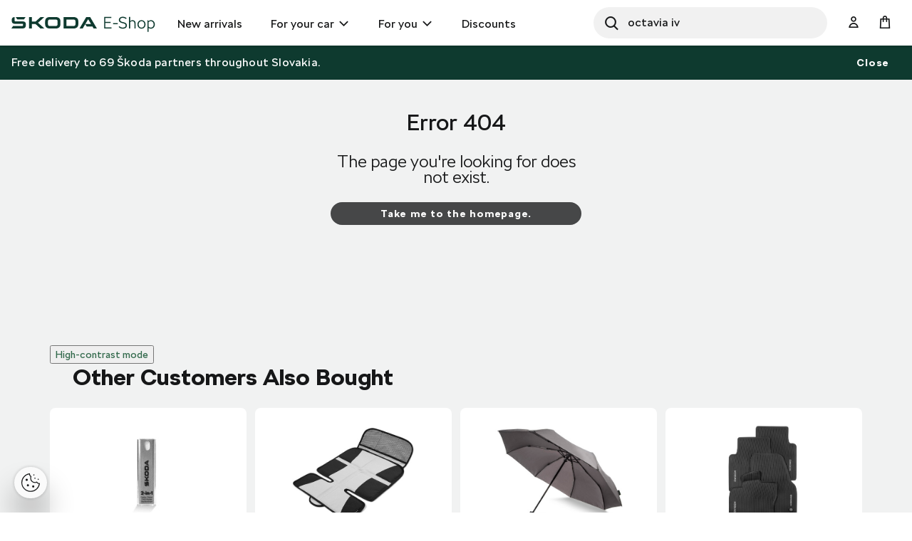

--- FILE ---
content_type: text/html;charset=UTF-8
request_url: https://eshop.skoda-auto.sk/en_SK/roof-racks/c/dealerList
body_size: 9088
content:
<!DOCTYPE html>
<html lang="en-SK">
<head prefix="og: https://ogp.me/ns#">
	<title>
        Not Found  | Official Skoda Auto E-shop</title>

	<meta name="format-detection" content="telephone=no" />
	<meta http-equiv="Content-Type" content="text/html; charset=utf-8"/>
	<meta http-equiv="X-UA-Compatible" content="IE=edge">
	<meta charset="utf-8">
	<meta name="viewport" content="width=device-width, initial-scale=1 ">

	<meta name="legal-entity-id" content="654">
	<script src="https://cross.skoda-auto.com/sdrive/endpoint.js?v=2"></script>
 	<script src="https://sdrive.azureedge.net/sdrive/zero-tracking.js"></script>
 	<style type="text/css">
 	#onetrust-pc-sdk.otPcCenter {
    max-height: 550px !important;
	}
 	</style>
	<meta name="keywords">
<meta name="description">
<meta name="robots" content="index,follow">
<link rel="canonical" href="https://eshop.skoda-auto.sk/en_SK/roof-racks/c/dealerList" />
			<link rel="alternate" hreflang="x-default" href="https://eshop.skoda-auto.com" />
			<link rel="shortcut icon" type="image/x-icon" media="all" href="/_ui/responsive/theme-skoda/images/favicon.ico" />
		<link rel="stylesheet" type="text/css" media="all" href="/wro/all_responsive.css" />
		<link rel="stylesheet" type="text/css" media="all" href="/wro/skoda_responsive.css" />
		<link rel="stylesheet" type="text/css" media="all" href="/wro/addons_responsive.css" />
	<script>
	
	var skaGoogleTagManagerSettings = {
		dataLayer: 'dataLayer',
		containerId: 'GTM-TDTCG7C',
	};

	
	window[skaGoogleTagManagerSettings.dataLayer] = window[skaGoogleTagManagerSettings.dataLayer] || [];


	
	function gtag() {
		window[skaGoogleTagManagerSettings.dataLayer].push(arguments);
	}

	(function(w,d,s,l,i){w[l]=w[l]||[];w[l].push({'gtm.start':
		new Date().getTime(),event:'gtm.js'});var f=d.getElementsByTagName(s)[0],
		j=d.createElement(s),dl=l!='dataLayer'?'&l='+l:'';j.async=true;j.src=
		'https://www.googletagmanager.com/gtm.js?id='+i+dl;f.parentNode.insertBefore(j,f);
	})(window,document,'script',skaGoogleTagManagerSettings.dataLayer,skaGoogleTagManagerSettings.containerId);
</script>
<!--
  ~ /*
  ~  * Copyright (c) 2020 SAP SE or an SAP affiliate company. All rights reserved.
  ~  */
-->

<script src="/_ui/shared/js/analyticsmediator.js"></script>


<!-- Google Tag Manager Data Layer -->
<script>
  
    window.dataLayer = window.dataLayer || [];

    
  /*  window.addEventListener('load', function () {
      ACC.gtm.pushPageVisit({
        legalEntityId: '654',
        title: document.title,
        languageTag: 'en-SK',
      });
    }, false); */
    var percentageObj = {};
    var percentagesArr = [25,50,75,100];
	window.addEventListener('scroll', function () {
		var scrollVal = this.scrollY;
	    for(var i =0; i<percentagesArr.length;i++){
	        var currentPercentage = percentagesArr[i];
	        var scrollPercentage = parseInt(((document.documentElement.scrollHeight - document.documentElement.clientHeight)/100) * currentPercentage);
	        if(scrollVal >= scrollPercentage && !window.percentageObj[scrollPercentage.toString()]){
	            ACC.gtm.ScrollPage(currentPercentage.toString()); 
	            window.percentageObj[scrollPercentage.toString()] = true;
	        };
	    };
     }, false);

    </script>
<!-- End Google Tag Manager Data Layer -->




  

















<script>
      !function(R,e,g,f,o,r,m){f=R[f]=R[f]||function(x){(f.q=f.q||[]).push(
      x)};R=e.createElement(g);g=e.getElementsByTagName(g)[0];R.src='https'
      +'://app.regform.io/loader.js';R.defer=!0;g.parentNode.insertBefore(R
      ,g);f(o)}(window,document,'script','_frmk','4owlE7VQu7');
</script>

<script async src="https://scripts.luigisbox.tech/LBX-463495.js"></script>
</head>

<body class="page-notFound pageType-ContentPage template-pages-error-errorPage pageLabel-404 smartedit-page-uid-notFound smartedit-page-uuid-eyJpdGVtSWQiOiJub3RGb3VuZCIsImNhdGFsb2dJZCI6IlNrb2RhQ1pTS0NvbnRlbnRDYXRhbG9nIiwiY2F0YWxvZ1ZlcnNpb24iOiJPbmxpbmUifQ== smartedit-catalog-version-uuid-SkodaCZSKContentCatalog/Online  language-en_SK">


<input type="hidden" id="dealerLinkTitle"/>
<div class="hidden">
<select id="dealer_list">
<option value="pickup_at_a_dealership"></option>
</select>
</div>
<input type="hidden" value="" id="selectDealerUrl"/>
<div id="pickupInfoTitle" class="display-none">
	<div class="pickupInfo-header">
		<div class="headline__wrapper">
			<span class="headline__back sko-icon sko-icon-beak-left js-back-to-dealers"></span>
			<span class="headline__inner">Choose a dealer for pickup</span>
			<span class="headline__inner-sub">Dealer detail</span>
		</div>
	</div>
</div>

<div id="popup_store_pickup_info_form" class="display-none">
	<div class="dealer-popup">
		<div class="dealer-popup__content-container clearfix">
			<div class="dealer-popup__loader hide">
				<i class="glyphicon glyphicon-repeat animation-spin dealer-popup__loader-icon"></i>
				<span class="dealer-popup__loader-label">
					Loading</span>
			</div>

			<div class="dealer-popup__content"></div>
		</div>

		<div class="dealer-popup__footer">
			<form id="command" name="setDeliveryAddressForm" class="dealer-popup__form" action="/en_SK/roof-racks/c/dealerList" method="post"><input type="hidden" class="js-store-id" />

               <button type="button" class="btn btn-default btn--big dealer-popup__button-cancel js-pickup-cancel">
					Cancel</button>
			<div>
<input type="hidden" name="CSRFToken" value="3538ba88-31eb-49fd-8d21-25b5362e4b1f" />
</div></form></div>
	</div>
	</div>

<script src="https://unpkg.com/react@17/umd/react.production.min.js"></script>
<script src="https://unpkg.com/react-dom@17/umd/react-dom.production.min.js"></script>
<noscript>
	<iframe src="https://www.googletagmanager.com/ns.html?id=GTM-TDTCG7C" height="0" width="0" style="display:none;visibility:hidden"></iframe>
</noscript>
<input type="hidden" id="legalEntityId" value="654"/>
    <input type="hidden" id="languageTag" value="en-SK"/>

		<main data-currency-iso-code="EUR">
			<a href="#skip-to-content" class="skiptocontent" >text.skipToContent</a>
			<a href="#skiptonavigation" class="skiptonavigation" >text.skipToNavigation</a>

			<div class="yCmsContentSlot top-header-slot">
</div><header class="js-mainHeader header-sticky search-active">
	<div class="header-section-wrapper">

		<div class="logo-section">
			<div class="js-site-logo">
				<div class="yCmsComponent yComponentWrapper">
<div class="simple-banner banner__component--responsive">
    <a href="/en_SK/" aria-label="Visit Å koda Eshop">
                <img class="js-responsive-image" data-media='{&#034;576&#034;:&#034;/medias/sys_master/images/h62/h70/9171544375326/logo-skoda/logo-skoda.svg&#034;,&#034;768&#034;:&#034;/medias/sys_master/images/h0b/h70/9171544342558/logo-skoda/logo-skoda.svg&#034;,&#034;1024&#034;:&#034;/medias/sys_master/images/ha1/h6f/9171544309790/logo-skoda/logo-skoda.svg&#034;,&#034;1200&#034;:&#034;/medias/sys_master/images/hfa/h6c/9171544277022/logo-skoda/logo-skoda.svg&#034;}' title=""
                     alt='' style="">
            </a>
        </div></div></div>
		</div>

		<div class="header-main-menu-section">
			<nav class="main-menu-wrapper js-main-menu" role="navigation">
        <ul class="main-menu-list js-offcanvas-links">
            <li id="cmsitem_00046003" class=" ">

                    <div class="nav__primary-link" >
                        <a href="/en_SK/new-items/c/NEWS" title="New arrivals">New arrivals</a></div>

                    </li>
            <li id="ForYourCarNode" class="nav__links--primary-has__sub js-enquire-has-sub ">

                    <div class="nav__primary-link" data-dropdown-class="js-dropdown-ForYourCarNode" data-dropdown-desktop-only>
                        <a href="/en_SK/car-accessories/c/forYourCar" title="For your car">For your car</a></div>

                    <div class="sub-navigation-section column-1 js-dropdown-ForYourCarNode">
                                    <ul class="sub-navigation-list ">
                                        <div class="sub-navigation-columns">
                                            <div class="desktop-column-left js-desktop-column-left">
                                                <li class="yCmsComponent nav__link--secondary ">
<a href="/en_SK/interior-accessories/c/interiorAccessories" class="link-with-thumbnail "><img src="/medias/sys_master/images/h18/had/9130398744606/vnitrni_vybava/vnitrni-vybava.webp" alt="vnitrni_vybava.webp" class="link-with-thumbnail--thumbnail" /><span class="link-with-thumbnail--heading">Interior accessories</span><span class="link-with-thumbnail--description">Carpets, Trunk, Comfort, Sport &amp; Design, Music and Communication</span></a></li><li class="yCmsComponent nav__link--secondary ">
<a href="/en_SK/exterior-accessories/c/exteriorAccessories" class="link-with-thumbnail "><img src="/medias/sys_master/images/h59/ha9/9130398875678/vnejsi_vybava/vnejsi-vybava.webp" alt="vnejsi_vybava.webp" class="link-with-thumbnail--thumbnail" /><span class="link-with-thumbnail--heading">Exterior accessories</span><span class="link-with-thumbnail--description">Mud flaps, Protective strips, Transportation, Sport &amp; Design</span></a></li><li class="yCmsComponent nav__link--secondary ">
<a href="/en_SK/car-care/c/carCare" class="link-with-thumbnail "><img src="/medias/sys_master/images/h47/ha6/9130398941214/pece_o_vuz/pece-o-vuz.webp" alt="pece_o_vuz.webp" class="link-with-thumbnail--thumbnail" /><span class="link-with-thumbnail--heading">Car care</span><span class="link-with-thumbnail--description">Car batteries, Protection and safety, Wiper blades, Spare bulbs</span></a></li><li class="yCmsComponent nav__link--secondary ">
<a href="/en_SK/rims--complete-wheels/c/wheelsAndRims" class="link-with-thumbnail "><img src="/medias/sys_master/images/hdd/h5a/9130399072286/disky_komplety/disky-komplety.webp" alt="disky_komplety.webp" class="link-with-thumbnail--thumbnail" /><span class="link-with-thumbnail--heading">Wheels &amp; Rims</span><span class="link-with-thumbnail--description">Spare wheels, Alloy Wheels, Winter wheels, Summer wheels</span></a></li><li class="yCmsComponent nav__link--secondary ">
<a href="/en_SK/car-cosmetics--liquids/c/carCosmeticsAndLiquids" class="link-with-thumbnail "><img src="/medias/sys_master/images/hce/h54/9130399203358/kosmetika/kosmetika.webp" alt="kosmetika.webp" class="link-with-thumbnail--thumbnail" /><span class="link-with-thumbnail--heading">Car cosmetics &amp; Liquids</span><span class="link-with-thumbnail--description">Interior cleaners, Exterior cleaners, Touch-up Pencils, Sprays</span></a></li><li class="yCmsComponent nav__link--secondary ">
<a href="/en_SK/c/forYourCar?q&#61;%3AscoreDesc%3AmarketingCategory%3AOffer2_SK" class="link-icon ">Get ready for the season</a></li><li class="yCmsComponent nav__link--secondary ">
<a href="/en_SK/c/forYourCar?q&#61;%3AscoreDesc%3AmarketingCategory%3AOffer1_SK" class="link-icon ">Choose from a wide range of quality car batteries</a></li><li class="yCmsComponent nav__link--secondary ">
<a href="/en_SK/c/forYourCar?q&#61;%3AscoreDesc%3AmarketingCategory%3AOffer3_SK" class="link-icon ">Stylish and durable alloy wheels</a></li><li class="yCmsComponent nav__link--secondary ">
<a href="/en_SK/e-mobility/c/E_MOBILITA" class="link-with-thumbnail "><img src="/medias/sys_master/images/h0f/h51/9130399334430/e-mobilita/e-mobilita.webp" alt="e-mobilita.webp" class="link-with-thumbnail--thumbnail" /><span class="link-with-thumbnail--heading">E-Mobility</span><span class="link-with-thumbnail--description">Wall boxes, charging cables, cable bags</span></a></li></div>
                                            <div class="desktop-column-right js-desktop-column-right"></div>
                                        </div>
                                    </ul>
                                </div>
                            </li>
            <li id="ForYouNode" class="nav__links--primary-has__sub js-enquire-has-sub ">

                    <div class="nav__primary-link" data-dropdown-class="js-dropdown-ForYouNode" data-dropdown-desktop-only>
                        <a href="/en_SK/for-you/c/forYou" title="For you">For you</a></div>

                    <div class="sub-navigation-section column-1 js-dropdown-ForYouNode">
                                    <ul class="sub-navigation-list ">
                                        <div class="sub-navigation-columns">
                                            <div class="desktop-column-left js-desktop-column-left">
                                                <li class="yCmsComponent nav__link--secondary ">
<a href="/en_SK/skoda-cycling/c/skodaCycling" class="link-with-thumbnail "><img src="/medias/sys_master/images/he8/h3a/9130401300510/cyklistika/cyklistika.webp" alt="cyklistika.webp" class="link-with-thumbnail--thumbnail" /><span class="link-with-thumbnail--heading">Cycling</span><span class="link-with-thumbnail--description">Bicycles, Cycling Accessories, Cycling clothes</span></a></li><li class="yCmsComponent nav__link--secondary ">
<a href="/en_SK/clothing--accessories/c/fashionAndBags" class="link-with-thumbnail "><img src="/medias/sys_master/images/ha7/h3e/9130401431582/obleceni_doplnky/obleceni-doplnky.webp" alt="obleceni_doplnky.webp" class="link-with-thumbnail--thumbnail" /><span class="link-with-thumbnail--heading">Clothing and Accessories</span><span class="link-with-thumbnail--description">Clothes, Hats, Bags, Accessories, Watches</span></a></li><li class="yCmsComponent nav__link--secondary ">
<a href="/en_SK/gifts--merchandise/c/giftsAndMerchandise" class="link-with-thumbnail "><img src="/medias/sys_master/images/h56/h3f/9130401497118/darkove_predmety/darkove-predmety.webp" alt="darkove_predmety.webp" class="link-with-thumbnail--thumbnail" /><span class="link-with-thumbnail--heading">Gifts &amp; Merchandise</span><span class="link-with-thumbnail--description">Ice-hockey, Glass &amp; Cups, Leisure time, Kids</span></a></li><li class="yCmsComponent nav__link--secondary ">
<a href="/en_SK/car-models/c/carModels" class="link-with-thumbnail "><img src="/medias/sys_master/images/h67/h42/9130401562654/modely_aut2/modely-aut2.webp" alt="modely_aut2.webp" class="link-with-thumbnail--thumbnail" /><span class="link-with-thumbnail--heading">Car Models</span><span class="link-with-thumbnail--description">New car models, Retro car models</span></a></li><li class="yCmsComponent nav__link--secondary ">
<a href="/en_SK/motorsport/c/motorsport" class="link-with-thumbnail "><img src="/medias/sys_master/images/h65/h45/9130401628190/motorsport/motorsport.webp" alt="motorsport.webp" class="link-with-thumbnail--thumbnail" /><span class="link-with-thumbnail--heading">Motorsport</span><span class="link-with-thumbnail--description">Fashion, Car models R5,  Watches</span></a></li></div>
                                            <div class="desktop-column-right js-desktop-column-right"></div>
                                        </div>
                                    </ul>
                                </div>
                            </li>
            <li id="cmsitem_00044002" class=" ">

                    <div class="nav__primary-link" >
                        </div>

                    </li>
            <li id="cmsitem_00047003" class=" ">

                    <div class="nav__primary-link" >
                        <a href="/en_SK/discount/c/DiscountSK" class="link-icon ">Discounts</a></div>

                    </li>
            <li id="cmsitem_00063002" class=" ">

                    <div class="nav__primary-link" >
                        </div>

                    </li>
            </ul>
	</nav>
</div>

		 <div id="site-search-section" class="js-site-search-section site-search-section site-search is-active" data-suggestion-title="Products">	<div class="yCmsComponent">
<div class="ui-front">
	<form name="search_form_SearchBoxComponent" method="get"
		action="/en_SK/search/">
		<div class="input-group">
			<button class="header-search-button js_search_button" aria-label="Search" type="submit">
                    <div class="sko-icon sko-icon-search" aria-hidden="true"></div>
                    <span class="sr-only">Search</span>
                </button>

			<label for="js-site-search-input" class="sr-only">Search</label>
				<input type="text" id="js-site-search-input"
					class="lbx-searchbox form-control js-site-search-input" name="text" value=""
                    maxlength="100" placeholder="Search"
					data-options="{
						&#034;autocompleteUrl&#034; : &#034;/en_SK/search/autocomplete/SearchBoxComponent&#034;,
						&#034;minCharactersBeforeRequest&#034; : &#034;3&#034;,
						&#034;waitTimeBeforeRequest&#034; : &#034;500&#034;,
						&#034;displayProductImages&#034; : &#034;true&#034;
					}"
					data-show-more-btn-label="Show more results"
					data-lb-init="true"
                    autocomplete="off"
                    style="border-radius: 50px;">
			<div class="search-close-btn js-search-close-btn">
			    <button>
			        <div class="sko-icon sko-icon-cross"></div>
			    </button>
			</div>
		</div>
	</form>

</div>
</div></div>

		<div class="head-account-section">
			<ul>
				<li>
						<div class="user-button user-button--hide-dropdown-mobile">
		<a href="/en_SK/login" class="user-button__trigger" aria-label="User Login Button" >
			<span class="sko-icon sko-icon-user-empty"></span>
			<span class="user-button__name">
				Sign In</span>
		</a>
	</div>
</li>

				</ul>
		</div>

		<div class="cart-button-section">
			<div class="yCmsContentSlot miniCartSlot componentContainer mobile__nav__row--table">
<div class="yCmsComponent mobile__nav__row--table-cell">
<div class="nav-cart minicart-link">
	<a href="/en_SK/cart"
		data-dropdown-class="js-mini-cart-container"
		data-dropdown-ajax="/en_SK/cart/rollover/MiniCartComponent"
    	data-mini-cart-refresh-url="/en_SK/cart/miniCart/SUBTOTAL"
    	class="minicart-link__button js-mini-cart-link" aria-label="Mini cart" >
    	<span class="minicart-link__icon sko-icon sko-icon-cart"></span>
    	<span class="minicart-link__label">Cart</span>
    	<span class="minicart-link__count js-minicart-count"></span>
    </a>
	<div class="minicart-link__popup js-mini-cart-container mini-cart-container"></div>
</div>
</div></div></div>

		<div class="mobile-menu-button-section">
			<button class="js-mobile-menu-button" data-dropdown-class="js-main-menu" data-dropdown-mobile-and-tablet-only
					type="button" aria-label="menu">
				<div class="sko-icon sko-icon-hamburger"></div>
			</button>
		</div>

	</div>

	<div class="hidden-lg">
		<div class="js-mini-cart-container mini-cart-container">
			<!-- Content of this div will be added by JS on AJAX request. -->
		</div>
	</div>

	<div class="hidden-lg">
		<div class="user-button user-button--hide-trigger">
		<a href="/en_SK/login" class="user-button__trigger" aria-label="User Login Button" >
			<span class="sko-icon sko-icon-user-empty"></span>
			<span class="user-button__name">
				Sign In</span>
		</a>
	</div>
</div>
</header>

<span id="skip-to-content"></span>

		
			<div class="main__inner-wrapper js-main-inner-wrapper " id="lbx-wrapper">
				<div class="main__notifications">
						<div class="notification-bar js-notification-bar" data-id="cmsitem_00031001">
        <div class="notification-bar__message">
            <p>
                Free delivery to 69 Škoda partners throughout Slovakia.</p>
        </div>
        <button type="button" class="notification-bar__close-button js-notification-bar-close">
            Close</button>
    </div></div>
				<div class="main__content">
					<div class="container">
							<div class="global-alerts">
	<div class='alert alert--confirmation alert--confirmation--ajax alert--dismissable getAccAlert js-alert-confirmation js-dismissable hidden'>
    	<button class='alert__close closeAccAlert' aria-hidden='true' data-dismiss='alert' type='button'>
    		Confirm</button>
    	<div class='alert__content'>
    		<div class='alert__icon'></div>
    		<div class='alert__message a'>
    			    Product quantity has been updated.</div>
    	    </div>
    </div>

    <div class='alert alert--error alert--error--ajax alert--dismissable getAccAlert js-alert-error js-dismissable hidden'>
    	<button class='alert__close closeAccAlert' aria-hidden='true' data-dismiss='alert' type='button'>
    		Confirm</button>
    	<div class='alert__content'>
    		<div class='alert__icon'></div>
    		<div class='alert__message'>
    			The amount of product added to the cart has been reduced due to current stock levels.</div>
    	</div>
    </div>
</div>
</div>
					<div class="container">
        <div class="yCmsContentSlot error-page-block">
<div class="yCmsComponent no-space yComponentWrapper">
<div class="content"><h1>Error 404</h1>

<p>The page you&#39;re looking for does not exist.</p>
</div></div><div class="yCmsComponent no-space yComponentWrapper">
<a href="/en_SK/" title="Take me to the homepage.">Take me to the homepage.</a></div></div><div class="lbx-404page-clicks" id="lbx-404page-clicks"></div>
        <div class="lbx-404page-conversion" id="lbx-404page-conversion"></div>
        <div class="lbx-404page-trends" id="lbx-404page-trends"></div>
    </div>
</div>

				<footer class="main__footer js-footer">
    <div class="footer__top">
        <div class="container">
            <div class="menu-columns">
                <div class="footer__nav--container">
                            <div class="title">About Shopping</div>
                            <ul class="footer__nav--links" x-ms-format-detection="none">
                                <li class="yCmsComponent footer__link">
<a href="/en_SK/howtoshop" title="How To Shop">How To Shop</a></li><li class="yCmsComponent footer__link">
<a href="/en_SK/deliveryinformation" title="Delivery Information">Delivery Information</a></li><li class="yCmsComponent footer__link">
<a href="/en_SK/paymentoption" title="Payment Option">Payment Option</a></li></ul>
                        </div>
                    <div class="footer__nav--container">
                            <div class="title">Your Orders</div>
                            <ul class="footer__nav--links" x-ms-format-detection="none">
                                <li class="yCmsComponent footer__link">
<a href="/en_SK/ordertracking" title="Order Tracking">Order Tracking</a></li><li class="yCmsComponent footer__link">
<a href="/en_SK/claimsandreturns" title="Claims and returns">Claims and returns</a></li><li class="yCmsComponent footer__link">
<a href="/en_SK/faq" title="FAQ">FAQ</a></li><li class="yCmsComponent footer__link">
<a href="/en_SK/terms-and-conditions" title="Terms &amp; Conditions">Terms &amp; Conditions</a></li><li class="yCmsComponent footer__link is-active">
<a href="dealerList" title="Our Partners">Our Partners</a></li></ul>
                        </div>
                    <div class="footer__nav--container">
                            <div class="title">About us</div>
                            <ul class="footer__nav--links" x-ms-format-detection="none">
                                <li class="yCmsComponent footer__link">
<a href="https://www.skoda-auto.sk/" title="Škoda" target="_blank" rel="noopener noreferrer">Škoda</a></li><li class="yCmsComponent footer__link">
<a href="https://www.skoda-auto.sk/ostatne/ochrana-osobnych-udajov" title="Privacy Policy" target="_blank" rel="noopener noreferrer">Privacy Policy</a></li><li class="yCmsComponent footer__link">
<a href="https://www.skoda-auto.sk/servis/sekova-knizka" title="Cheque Book" target="_blank" rel="noopener noreferrer">Cheque Book</a></li></ul>
                        </div>
                    <div class="footer__nav--container">
                            <div class="title">Contact us</div>
                            <ul class="footer__nav--links" x-ms-format-detection="none">
                                <li class="yCmsComponent footer__link">
<a href="tel:&#43;421800124125" class="link-icon "><img src="/medias/sys_master/images/hbe/he6/9086536351774/phone-icon/phone-icon.png" alt="Contact us" />&#43;421 800 124 125</a></li><li class="yCmsComponent footer__link">
<a href="mailto:infolinka&#64;skoda-auto.sk" class="link-icon "><img src="/medias/sys_master/images/hce/he9/9086536286238/envelope-icon/envelope-icon.png" alt="Mail Us" />infolinka&#64;skoda-auto.sk</a></li></ul>
                        </div>
                    </div>
        </div>
    </div>
<div class="footer__bottom">
        <div class="container">
            <div class="footer__copyright">
                <div class="copyright-copy">
                    <div class="copyright-copy--item">
                            <div class="copyright-copy--text">© &Scaron;koda Auto Slovensko a.s. 2026</div>
                                </div>
                    <div class="copyright-copy--item">
                            <a href="/en_SK/cookies" title="Cookies" target="_blank" rel="noopener noreferrer">Cookies</a></div>
                    <div class="copyright-copy--item">
                            <a href="https://www.skoda-auto.com/other/accessibility-information" title="Accessibility">Accessibility</a></div>
                    </div>

                <div class="social">
                    <a href="https://www.instagram.com/skodaautosk/" class="link-icon " target="_blank" rel="noopener noreferrer"><img src="/medias/sys_master/root/hb4/h27/8796152332318/social-instagram/social-instagram.svg" alt="Social Instagram" /></a><a href="https://www.youtube.com/user/SkodaAutoSK" class="link-icon " target="_blank" rel="noopener noreferrer"><img src="/medias/sys_master/root/h1c/h2b/8796152430622/social-youtube/social-youtube.svg" alt="Social Youtube" /></a><a href="https://www.facebook.com/SkodaAutoSK/" class="link-icon " target="_blank" rel="noopener noreferrer"><img src="/medias/sys_master/root/h61/h28/8796152397854/social-facebook/social-facebook.svg" alt="Social Facebook" /></a></div>

               <div class="footer-dropdown">
               <button type="button" class="btn btn-default btn--small js-country-selector"
               		data-country-selector-title="Select your country">
               		<span class="footer--world-icon"></span>
               		 Slovensko / Slovakia / English</button>











<div class="display-none" id="country-selector-popup">
  <div class="country-selector-popup">
    <form id="country-lang-form" class="js-form-with-flexible-label js-country-selector-form" action="/en_SK/roof-racks/c/dealerList" method="post">
      <div class="country-selector-popup__form">
        <input id="country-selector-error-message" type="hidden" value="
					There was an error in setting the country. Try to set up again or later.">
        <div class="country-selector-popup__content">
          <div class="footer-dropdown__item">
            <div class="form-group">
    <label class="control-label">
      Delivery country</label>
    <select name="countryCode" id="site-selector" class="form-control form-select form-select--footer">
        <option value="https://eshop.skoda-auto.cz" site="SkodaCZ"> Czech Republic</option>
            <option value="https://eshop.skoda-auto.sk" site="SkodaSK" selected="selected">Slovak republic</option>
            <option value="https://eshop.skoda-auto.com" site="SkodaPL"> Polska / Poland</option>
            <option value="https://catalog.skoda-auto.com/eu" site="SkodaEU"> Worldwide catalog</option>
            </select>
    </div>

          </div>
          <div class="footer-dropdown__item">
            <div class="form-group">
    <label class="control-label">
      Language</label>
    <select name="languageCode" id="lang-selector" class="form-control form-select form-select--footer">
        <option value="sk_SK" lang="sk_SK">
                Slovensky</option>
            <option value="en_SK" selected="selected" lang="en_SK">
                English</option>
            </select>
    </div>

          </div>
        </div>
        <button type="submit" class="btn btn-primary btn--big js-country-selector-form-submit country-selector-popup__submit-button">
          Confirm
        </button>
        <button type="button" class="btn btn-default btn--big btn-block js-country-selector-form-cancel country-selector-popup__cancel-button">
          Close
        </button>
      </div>
    <div>
<input type="hidden" name="CSRFToken" value="3538ba88-31eb-49fd-8d21-25b5362e4b1f" />
</div></form>
  </div>
</div></div>
            </div>
        </div>
    </div>
</footer>
</div>
		</main>

		









<div class="display-none" id="product-watchdog-popup">
    

    <div class="product-watchdog-popup">
        <form id="watchDogForm" class="js-form-with-flexible-label js-product-watchdog-form" action="/en_SK/roof-racks/c/dealerList" method="post">
            <div class="product-watchdog-popup__form">
                <input id="watchdog-success-message" type="hidden" value="Watchdog set">
                <input id="watchdog-error-message" type="hidden" value="There was an error while verifying your email. Try to set up watchdog again or later.">
                <input id="watchdog-product-code" name="productCode" type="hidden" value="">

                <p class="product-watchdog-popup__disclaimer product-watchdog-popup__disclaimer--form">
                    You will be notified by email when the product is in stock.
                </p>

                

                <div class="form-group">
                    
                        <input id="email" name="email" class="product-watchdog-popup__input text-field__input input-sm" name="email" placeholder="Enter the email address" type="text" value=""/>
                    

                    
                </div>
            </div>

            <div class="product-watchdog-popup__bottom-section">
                <div class="product-watchdog-popup__bottom-section__text">
                    <span class="sko-icon sko-icon-info-circle"></span>
                    <p class="product-watchdog-popup__disclaimer product-watchdog-popup__disclaimer--bottom-section">
                        By confirming, you acknowledge the <a href ="https://www.skoda-auto.sk/ostatne/eshop" target="_blank" rel="noopener noreferrer">Privacy Policy</a>.
                    </p>
                </div>

                <div class="product-watchdog-popup__actions">
                    <button type="submit" class="btn btn-primary btn--big product-watchdog-popup__submit-button js-product-watchdog-form-submit">
                        Confirm
                    </button>

                    <button type="button" class="btn btn-default btn--big btn-simple btn-simple--black product-watchdog-popup__cancel-button js-product-watchdog-form-cancel">
                        Cancel
                    </button>
                </div>
            </div>

        <div>
<input type="hidden" name="CSRFToken" value="3538ba88-31eb-49fd-8d21-25b5362e4b1f" />
</div></form>
    </div>

</div><form name="accessiblityForm">
		<input type="hidden" id="accesibility_refreshScreenReaderBufferField" name="accesibility_refreshScreenReaderBufferField" value=""/>
	</form>
	<div id="ariaStatusMsg" class="skip" role="status" aria-relevant="text" aria-live="polite"></div>

	<script>
		/*<![CDATA[*/
		
		var ACC = { config: {} };
			ACC.config.contextPath = '';
			ACC.config.encodedContextPath = '\/en_SK';
			ACC.config.commonResourcePath = '\/_ui\/responsive\/common';
			ACC.config.themeResourcePath = '\/_ui\/responsive\/theme-skoda';
			ACC.config.siteResourcePath = '\/_ui\/responsive\/site-SkodaSK';
			ACC.config.rootPath = '\/_ui\/responsive';
			ACC.config.CSRFToken = '3538ba88-31eb-49fd-8d21-25b5362e4b1f';
			ACC.pwdStrengthVeryWeak = 'Very weak';
			ACC.pwdStrengthWeak = 'Weak';
			ACC.pwdStrengthMedium = 'Medium';
			ACC.pwdStrengthStrong = 'Strong';
			ACC.pwdStrengthVeryStrong = 'Very strong';
			ACC.pwdStrengthUnsafePwd = 'password.strength.unsafepwd';
			ACC.pwdStrengthTooShortPwd = 'Too short';
			ACC.pwdStrengthMinCharText = 'Minimum length is %d characters';
			ACC.accessibilityLoading = 'Loading... Please wait...';
			ACC.accessibilityStoresLoaded = 'Stores loaded';
			ACC.config.googleApiKey='AIzaSyDfU3MRPfMkhVPxh-bx3_-oKi-xuIDwF2Y';
			ACC.config.googleApiVersion='3.7';
			ACC.config.googleRecaptchaApiKey='6LfgYd4cAAAAAMIev0YzP7h3AKDqhpWXLjpzX__a';
			ACC.config.cookiesMaxAge="";
			ACC.config.messageActionConfirm='Confirm';
			ACC.str = {};
			ACC.str.errors = {};
			ACC.str.errors.badRequest = 'We are sorry, but we could not process your request. Please try again or contact the administrator.';
			ACC.str.errors.remove = 'Remove';
			ACC.str.errors.unauthorized = 'We could not process your request. You may need to \u003Ca href = \"\/login\"\u003Elog in\u003C\/a\u003E to continue.';
			ACC.str.watchdogTitle = 'Watch availability';
			ACC.country = "";
			ACC.deliveryCountry = "";


			
			ACC.autocompleteUrl = '\/en_SK\/search\/autocompleteSecure';

			
			ACC.config.loginUrl = '\/en_SK\/login';
			
			ACC.config.logoutUrl = '\/en_SK\/logout';

			
			ACC.config.authenticationStatusUrl = '\/en_SK\/authentication\/status';

			ACC.config.analyticsCurrency = 'EUR';

			

		var SKA = { config: {} };
			SKA.config.zasilkovnaApiKey = '68c9e4e65e935beb';
			SKA.config.zasilkovnaCountryCode = 'sk';
			SKA.config.zasilkovnaLanguageCode = 'en';
			SKA.config.zasilkovnaButtonColor = '#4ba82e';
			SKA.config.zasilkovnaBackgroundColor = '#FFFFFF';
			SKA.config.zasilkovnaFontColor = '#4A4A4A';
			SKA.config.zasilkovnaFontFamily = 'Open Sans';
			SKA.config.dealerLocatorBid = '654';
			SKA.config.dealerLocatorCulture = 'sk-sk';
			SKA.config.dealerLocatorLanguageCode = 'en';
			SKA.config.dealerLocatorSourceUrl = 'https:\/\/retailers.skoda-auto.com\/widgets\/dealerlocator.min.js';
			SKA.config.dealerLocatorEndpointUrl = 'https:\/\/retailers.skoda-auto.com';
		/*]]>*/
	</script>
	<script>
	/*<![CDATA[*/
	ACC.addons = {};	//JS namespace for addons properties

	
		ACC.addons['smarteditaddon'] = [];
		
	/*]]>*/
</script>
<script src="/_ui/shared/js/generatedVariables.js"></script>
<script src="https://www.google.com/recaptcha/api.js?render=6LfgYd4cAAAAAMIev0YzP7h3AKDqhpWXLjpzX__a"></script>
		<script src="/wro/all_responsive.js"></script>
		<script src="/wro/addons_responsive.js"></script>
	<span class='sko-icon sko-icon-beak-up top-button js-top-button'></span>
</body>

</html>


--- FILE ---
content_type: text/html; charset=utf-8
request_url: https://www.google.com/recaptcha/api2/anchor?ar=1&k=6LfgYd4cAAAAAMIev0YzP7h3AKDqhpWXLjpzX__a&co=aHR0cHM6Ly9lc2hvcC5za29kYS1hdXRvLnNrOjQ0Mw..&hl=en&v=PoyoqOPhxBO7pBk68S4YbpHZ&size=invisible&anchor-ms=20000&execute-ms=30000&cb=yr3e0kqa6zin
body_size: 48687
content:
<!DOCTYPE HTML><html dir="ltr" lang="en"><head><meta http-equiv="Content-Type" content="text/html; charset=UTF-8">
<meta http-equiv="X-UA-Compatible" content="IE=edge">
<title>reCAPTCHA</title>
<style type="text/css">
/* cyrillic-ext */
@font-face {
  font-family: 'Roboto';
  font-style: normal;
  font-weight: 400;
  font-stretch: 100%;
  src: url(//fonts.gstatic.com/s/roboto/v48/KFO7CnqEu92Fr1ME7kSn66aGLdTylUAMa3GUBHMdazTgWw.woff2) format('woff2');
  unicode-range: U+0460-052F, U+1C80-1C8A, U+20B4, U+2DE0-2DFF, U+A640-A69F, U+FE2E-FE2F;
}
/* cyrillic */
@font-face {
  font-family: 'Roboto';
  font-style: normal;
  font-weight: 400;
  font-stretch: 100%;
  src: url(//fonts.gstatic.com/s/roboto/v48/KFO7CnqEu92Fr1ME7kSn66aGLdTylUAMa3iUBHMdazTgWw.woff2) format('woff2');
  unicode-range: U+0301, U+0400-045F, U+0490-0491, U+04B0-04B1, U+2116;
}
/* greek-ext */
@font-face {
  font-family: 'Roboto';
  font-style: normal;
  font-weight: 400;
  font-stretch: 100%;
  src: url(//fonts.gstatic.com/s/roboto/v48/KFO7CnqEu92Fr1ME7kSn66aGLdTylUAMa3CUBHMdazTgWw.woff2) format('woff2');
  unicode-range: U+1F00-1FFF;
}
/* greek */
@font-face {
  font-family: 'Roboto';
  font-style: normal;
  font-weight: 400;
  font-stretch: 100%;
  src: url(//fonts.gstatic.com/s/roboto/v48/KFO7CnqEu92Fr1ME7kSn66aGLdTylUAMa3-UBHMdazTgWw.woff2) format('woff2');
  unicode-range: U+0370-0377, U+037A-037F, U+0384-038A, U+038C, U+038E-03A1, U+03A3-03FF;
}
/* math */
@font-face {
  font-family: 'Roboto';
  font-style: normal;
  font-weight: 400;
  font-stretch: 100%;
  src: url(//fonts.gstatic.com/s/roboto/v48/KFO7CnqEu92Fr1ME7kSn66aGLdTylUAMawCUBHMdazTgWw.woff2) format('woff2');
  unicode-range: U+0302-0303, U+0305, U+0307-0308, U+0310, U+0312, U+0315, U+031A, U+0326-0327, U+032C, U+032F-0330, U+0332-0333, U+0338, U+033A, U+0346, U+034D, U+0391-03A1, U+03A3-03A9, U+03B1-03C9, U+03D1, U+03D5-03D6, U+03F0-03F1, U+03F4-03F5, U+2016-2017, U+2034-2038, U+203C, U+2040, U+2043, U+2047, U+2050, U+2057, U+205F, U+2070-2071, U+2074-208E, U+2090-209C, U+20D0-20DC, U+20E1, U+20E5-20EF, U+2100-2112, U+2114-2115, U+2117-2121, U+2123-214F, U+2190, U+2192, U+2194-21AE, U+21B0-21E5, U+21F1-21F2, U+21F4-2211, U+2213-2214, U+2216-22FF, U+2308-230B, U+2310, U+2319, U+231C-2321, U+2336-237A, U+237C, U+2395, U+239B-23B7, U+23D0, U+23DC-23E1, U+2474-2475, U+25AF, U+25B3, U+25B7, U+25BD, U+25C1, U+25CA, U+25CC, U+25FB, U+266D-266F, U+27C0-27FF, U+2900-2AFF, U+2B0E-2B11, U+2B30-2B4C, U+2BFE, U+3030, U+FF5B, U+FF5D, U+1D400-1D7FF, U+1EE00-1EEFF;
}
/* symbols */
@font-face {
  font-family: 'Roboto';
  font-style: normal;
  font-weight: 400;
  font-stretch: 100%;
  src: url(//fonts.gstatic.com/s/roboto/v48/KFO7CnqEu92Fr1ME7kSn66aGLdTylUAMaxKUBHMdazTgWw.woff2) format('woff2');
  unicode-range: U+0001-000C, U+000E-001F, U+007F-009F, U+20DD-20E0, U+20E2-20E4, U+2150-218F, U+2190, U+2192, U+2194-2199, U+21AF, U+21E6-21F0, U+21F3, U+2218-2219, U+2299, U+22C4-22C6, U+2300-243F, U+2440-244A, U+2460-24FF, U+25A0-27BF, U+2800-28FF, U+2921-2922, U+2981, U+29BF, U+29EB, U+2B00-2BFF, U+4DC0-4DFF, U+FFF9-FFFB, U+10140-1018E, U+10190-1019C, U+101A0, U+101D0-101FD, U+102E0-102FB, U+10E60-10E7E, U+1D2C0-1D2D3, U+1D2E0-1D37F, U+1F000-1F0FF, U+1F100-1F1AD, U+1F1E6-1F1FF, U+1F30D-1F30F, U+1F315, U+1F31C, U+1F31E, U+1F320-1F32C, U+1F336, U+1F378, U+1F37D, U+1F382, U+1F393-1F39F, U+1F3A7-1F3A8, U+1F3AC-1F3AF, U+1F3C2, U+1F3C4-1F3C6, U+1F3CA-1F3CE, U+1F3D4-1F3E0, U+1F3ED, U+1F3F1-1F3F3, U+1F3F5-1F3F7, U+1F408, U+1F415, U+1F41F, U+1F426, U+1F43F, U+1F441-1F442, U+1F444, U+1F446-1F449, U+1F44C-1F44E, U+1F453, U+1F46A, U+1F47D, U+1F4A3, U+1F4B0, U+1F4B3, U+1F4B9, U+1F4BB, U+1F4BF, U+1F4C8-1F4CB, U+1F4D6, U+1F4DA, U+1F4DF, U+1F4E3-1F4E6, U+1F4EA-1F4ED, U+1F4F7, U+1F4F9-1F4FB, U+1F4FD-1F4FE, U+1F503, U+1F507-1F50B, U+1F50D, U+1F512-1F513, U+1F53E-1F54A, U+1F54F-1F5FA, U+1F610, U+1F650-1F67F, U+1F687, U+1F68D, U+1F691, U+1F694, U+1F698, U+1F6AD, U+1F6B2, U+1F6B9-1F6BA, U+1F6BC, U+1F6C6-1F6CF, U+1F6D3-1F6D7, U+1F6E0-1F6EA, U+1F6F0-1F6F3, U+1F6F7-1F6FC, U+1F700-1F7FF, U+1F800-1F80B, U+1F810-1F847, U+1F850-1F859, U+1F860-1F887, U+1F890-1F8AD, U+1F8B0-1F8BB, U+1F8C0-1F8C1, U+1F900-1F90B, U+1F93B, U+1F946, U+1F984, U+1F996, U+1F9E9, U+1FA00-1FA6F, U+1FA70-1FA7C, U+1FA80-1FA89, U+1FA8F-1FAC6, U+1FACE-1FADC, U+1FADF-1FAE9, U+1FAF0-1FAF8, U+1FB00-1FBFF;
}
/* vietnamese */
@font-face {
  font-family: 'Roboto';
  font-style: normal;
  font-weight: 400;
  font-stretch: 100%;
  src: url(//fonts.gstatic.com/s/roboto/v48/KFO7CnqEu92Fr1ME7kSn66aGLdTylUAMa3OUBHMdazTgWw.woff2) format('woff2');
  unicode-range: U+0102-0103, U+0110-0111, U+0128-0129, U+0168-0169, U+01A0-01A1, U+01AF-01B0, U+0300-0301, U+0303-0304, U+0308-0309, U+0323, U+0329, U+1EA0-1EF9, U+20AB;
}
/* latin-ext */
@font-face {
  font-family: 'Roboto';
  font-style: normal;
  font-weight: 400;
  font-stretch: 100%;
  src: url(//fonts.gstatic.com/s/roboto/v48/KFO7CnqEu92Fr1ME7kSn66aGLdTylUAMa3KUBHMdazTgWw.woff2) format('woff2');
  unicode-range: U+0100-02BA, U+02BD-02C5, U+02C7-02CC, U+02CE-02D7, U+02DD-02FF, U+0304, U+0308, U+0329, U+1D00-1DBF, U+1E00-1E9F, U+1EF2-1EFF, U+2020, U+20A0-20AB, U+20AD-20C0, U+2113, U+2C60-2C7F, U+A720-A7FF;
}
/* latin */
@font-face {
  font-family: 'Roboto';
  font-style: normal;
  font-weight: 400;
  font-stretch: 100%;
  src: url(//fonts.gstatic.com/s/roboto/v48/KFO7CnqEu92Fr1ME7kSn66aGLdTylUAMa3yUBHMdazQ.woff2) format('woff2');
  unicode-range: U+0000-00FF, U+0131, U+0152-0153, U+02BB-02BC, U+02C6, U+02DA, U+02DC, U+0304, U+0308, U+0329, U+2000-206F, U+20AC, U+2122, U+2191, U+2193, U+2212, U+2215, U+FEFF, U+FFFD;
}
/* cyrillic-ext */
@font-face {
  font-family: 'Roboto';
  font-style: normal;
  font-weight: 500;
  font-stretch: 100%;
  src: url(//fonts.gstatic.com/s/roboto/v48/KFO7CnqEu92Fr1ME7kSn66aGLdTylUAMa3GUBHMdazTgWw.woff2) format('woff2');
  unicode-range: U+0460-052F, U+1C80-1C8A, U+20B4, U+2DE0-2DFF, U+A640-A69F, U+FE2E-FE2F;
}
/* cyrillic */
@font-face {
  font-family: 'Roboto';
  font-style: normal;
  font-weight: 500;
  font-stretch: 100%;
  src: url(//fonts.gstatic.com/s/roboto/v48/KFO7CnqEu92Fr1ME7kSn66aGLdTylUAMa3iUBHMdazTgWw.woff2) format('woff2');
  unicode-range: U+0301, U+0400-045F, U+0490-0491, U+04B0-04B1, U+2116;
}
/* greek-ext */
@font-face {
  font-family: 'Roboto';
  font-style: normal;
  font-weight: 500;
  font-stretch: 100%;
  src: url(//fonts.gstatic.com/s/roboto/v48/KFO7CnqEu92Fr1ME7kSn66aGLdTylUAMa3CUBHMdazTgWw.woff2) format('woff2');
  unicode-range: U+1F00-1FFF;
}
/* greek */
@font-face {
  font-family: 'Roboto';
  font-style: normal;
  font-weight: 500;
  font-stretch: 100%;
  src: url(//fonts.gstatic.com/s/roboto/v48/KFO7CnqEu92Fr1ME7kSn66aGLdTylUAMa3-UBHMdazTgWw.woff2) format('woff2');
  unicode-range: U+0370-0377, U+037A-037F, U+0384-038A, U+038C, U+038E-03A1, U+03A3-03FF;
}
/* math */
@font-face {
  font-family: 'Roboto';
  font-style: normal;
  font-weight: 500;
  font-stretch: 100%;
  src: url(//fonts.gstatic.com/s/roboto/v48/KFO7CnqEu92Fr1ME7kSn66aGLdTylUAMawCUBHMdazTgWw.woff2) format('woff2');
  unicode-range: U+0302-0303, U+0305, U+0307-0308, U+0310, U+0312, U+0315, U+031A, U+0326-0327, U+032C, U+032F-0330, U+0332-0333, U+0338, U+033A, U+0346, U+034D, U+0391-03A1, U+03A3-03A9, U+03B1-03C9, U+03D1, U+03D5-03D6, U+03F0-03F1, U+03F4-03F5, U+2016-2017, U+2034-2038, U+203C, U+2040, U+2043, U+2047, U+2050, U+2057, U+205F, U+2070-2071, U+2074-208E, U+2090-209C, U+20D0-20DC, U+20E1, U+20E5-20EF, U+2100-2112, U+2114-2115, U+2117-2121, U+2123-214F, U+2190, U+2192, U+2194-21AE, U+21B0-21E5, U+21F1-21F2, U+21F4-2211, U+2213-2214, U+2216-22FF, U+2308-230B, U+2310, U+2319, U+231C-2321, U+2336-237A, U+237C, U+2395, U+239B-23B7, U+23D0, U+23DC-23E1, U+2474-2475, U+25AF, U+25B3, U+25B7, U+25BD, U+25C1, U+25CA, U+25CC, U+25FB, U+266D-266F, U+27C0-27FF, U+2900-2AFF, U+2B0E-2B11, U+2B30-2B4C, U+2BFE, U+3030, U+FF5B, U+FF5D, U+1D400-1D7FF, U+1EE00-1EEFF;
}
/* symbols */
@font-face {
  font-family: 'Roboto';
  font-style: normal;
  font-weight: 500;
  font-stretch: 100%;
  src: url(//fonts.gstatic.com/s/roboto/v48/KFO7CnqEu92Fr1ME7kSn66aGLdTylUAMaxKUBHMdazTgWw.woff2) format('woff2');
  unicode-range: U+0001-000C, U+000E-001F, U+007F-009F, U+20DD-20E0, U+20E2-20E4, U+2150-218F, U+2190, U+2192, U+2194-2199, U+21AF, U+21E6-21F0, U+21F3, U+2218-2219, U+2299, U+22C4-22C6, U+2300-243F, U+2440-244A, U+2460-24FF, U+25A0-27BF, U+2800-28FF, U+2921-2922, U+2981, U+29BF, U+29EB, U+2B00-2BFF, U+4DC0-4DFF, U+FFF9-FFFB, U+10140-1018E, U+10190-1019C, U+101A0, U+101D0-101FD, U+102E0-102FB, U+10E60-10E7E, U+1D2C0-1D2D3, U+1D2E0-1D37F, U+1F000-1F0FF, U+1F100-1F1AD, U+1F1E6-1F1FF, U+1F30D-1F30F, U+1F315, U+1F31C, U+1F31E, U+1F320-1F32C, U+1F336, U+1F378, U+1F37D, U+1F382, U+1F393-1F39F, U+1F3A7-1F3A8, U+1F3AC-1F3AF, U+1F3C2, U+1F3C4-1F3C6, U+1F3CA-1F3CE, U+1F3D4-1F3E0, U+1F3ED, U+1F3F1-1F3F3, U+1F3F5-1F3F7, U+1F408, U+1F415, U+1F41F, U+1F426, U+1F43F, U+1F441-1F442, U+1F444, U+1F446-1F449, U+1F44C-1F44E, U+1F453, U+1F46A, U+1F47D, U+1F4A3, U+1F4B0, U+1F4B3, U+1F4B9, U+1F4BB, U+1F4BF, U+1F4C8-1F4CB, U+1F4D6, U+1F4DA, U+1F4DF, U+1F4E3-1F4E6, U+1F4EA-1F4ED, U+1F4F7, U+1F4F9-1F4FB, U+1F4FD-1F4FE, U+1F503, U+1F507-1F50B, U+1F50D, U+1F512-1F513, U+1F53E-1F54A, U+1F54F-1F5FA, U+1F610, U+1F650-1F67F, U+1F687, U+1F68D, U+1F691, U+1F694, U+1F698, U+1F6AD, U+1F6B2, U+1F6B9-1F6BA, U+1F6BC, U+1F6C6-1F6CF, U+1F6D3-1F6D7, U+1F6E0-1F6EA, U+1F6F0-1F6F3, U+1F6F7-1F6FC, U+1F700-1F7FF, U+1F800-1F80B, U+1F810-1F847, U+1F850-1F859, U+1F860-1F887, U+1F890-1F8AD, U+1F8B0-1F8BB, U+1F8C0-1F8C1, U+1F900-1F90B, U+1F93B, U+1F946, U+1F984, U+1F996, U+1F9E9, U+1FA00-1FA6F, U+1FA70-1FA7C, U+1FA80-1FA89, U+1FA8F-1FAC6, U+1FACE-1FADC, U+1FADF-1FAE9, U+1FAF0-1FAF8, U+1FB00-1FBFF;
}
/* vietnamese */
@font-face {
  font-family: 'Roboto';
  font-style: normal;
  font-weight: 500;
  font-stretch: 100%;
  src: url(//fonts.gstatic.com/s/roboto/v48/KFO7CnqEu92Fr1ME7kSn66aGLdTylUAMa3OUBHMdazTgWw.woff2) format('woff2');
  unicode-range: U+0102-0103, U+0110-0111, U+0128-0129, U+0168-0169, U+01A0-01A1, U+01AF-01B0, U+0300-0301, U+0303-0304, U+0308-0309, U+0323, U+0329, U+1EA0-1EF9, U+20AB;
}
/* latin-ext */
@font-face {
  font-family: 'Roboto';
  font-style: normal;
  font-weight: 500;
  font-stretch: 100%;
  src: url(//fonts.gstatic.com/s/roboto/v48/KFO7CnqEu92Fr1ME7kSn66aGLdTylUAMa3KUBHMdazTgWw.woff2) format('woff2');
  unicode-range: U+0100-02BA, U+02BD-02C5, U+02C7-02CC, U+02CE-02D7, U+02DD-02FF, U+0304, U+0308, U+0329, U+1D00-1DBF, U+1E00-1E9F, U+1EF2-1EFF, U+2020, U+20A0-20AB, U+20AD-20C0, U+2113, U+2C60-2C7F, U+A720-A7FF;
}
/* latin */
@font-face {
  font-family: 'Roboto';
  font-style: normal;
  font-weight: 500;
  font-stretch: 100%;
  src: url(//fonts.gstatic.com/s/roboto/v48/KFO7CnqEu92Fr1ME7kSn66aGLdTylUAMa3yUBHMdazQ.woff2) format('woff2');
  unicode-range: U+0000-00FF, U+0131, U+0152-0153, U+02BB-02BC, U+02C6, U+02DA, U+02DC, U+0304, U+0308, U+0329, U+2000-206F, U+20AC, U+2122, U+2191, U+2193, U+2212, U+2215, U+FEFF, U+FFFD;
}
/* cyrillic-ext */
@font-face {
  font-family: 'Roboto';
  font-style: normal;
  font-weight: 900;
  font-stretch: 100%;
  src: url(//fonts.gstatic.com/s/roboto/v48/KFO7CnqEu92Fr1ME7kSn66aGLdTylUAMa3GUBHMdazTgWw.woff2) format('woff2');
  unicode-range: U+0460-052F, U+1C80-1C8A, U+20B4, U+2DE0-2DFF, U+A640-A69F, U+FE2E-FE2F;
}
/* cyrillic */
@font-face {
  font-family: 'Roboto';
  font-style: normal;
  font-weight: 900;
  font-stretch: 100%;
  src: url(//fonts.gstatic.com/s/roboto/v48/KFO7CnqEu92Fr1ME7kSn66aGLdTylUAMa3iUBHMdazTgWw.woff2) format('woff2');
  unicode-range: U+0301, U+0400-045F, U+0490-0491, U+04B0-04B1, U+2116;
}
/* greek-ext */
@font-face {
  font-family: 'Roboto';
  font-style: normal;
  font-weight: 900;
  font-stretch: 100%;
  src: url(//fonts.gstatic.com/s/roboto/v48/KFO7CnqEu92Fr1ME7kSn66aGLdTylUAMa3CUBHMdazTgWw.woff2) format('woff2');
  unicode-range: U+1F00-1FFF;
}
/* greek */
@font-face {
  font-family: 'Roboto';
  font-style: normal;
  font-weight: 900;
  font-stretch: 100%;
  src: url(//fonts.gstatic.com/s/roboto/v48/KFO7CnqEu92Fr1ME7kSn66aGLdTylUAMa3-UBHMdazTgWw.woff2) format('woff2');
  unicode-range: U+0370-0377, U+037A-037F, U+0384-038A, U+038C, U+038E-03A1, U+03A3-03FF;
}
/* math */
@font-face {
  font-family: 'Roboto';
  font-style: normal;
  font-weight: 900;
  font-stretch: 100%;
  src: url(//fonts.gstatic.com/s/roboto/v48/KFO7CnqEu92Fr1ME7kSn66aGLdTylUAMawCUBHMdazTgWw.woff2) format('woff2');
  unicode-range: U+0302-0303, U+0305, U+0307-0308, U+0310, U+0312, U+0315, U+031A, U+0326-0327, U+032C, U+032F-0330, U+0332-0333, U+0338, U+033A, U+0346, U+034D, U+0391-03A1, U+03A3-03A9, U+03B1-03C9, U+03D1, U+03D5-03D6, U+03F0-03F1, U+03F4-03F5, U+2016-2017, U+2034-2038, U+203C, U+2040, U+2043, U+2047, U+2050, U+2057, U+205F, U+2070-2071, U+2074-208E, U+2090-209C, U+20D0-20DC, U+20E1, U+20E5-20EF, U+2100-2112, U+2114-2115, U+2117-2121, U+2123-214F, U+2190, U+2192, U+2194-21AE, U+21B0-21E5, U+21F1-21F2, U+21F4-2211, U+2213-2214, U+2216-22FF, U+2308-230B, U+2310, U+2319, U+231C-2321, U+2336-237A, U+237C, U+2395, U+239B-23B7, U+23D0, U+23DC-23E1, U+2474-2475, U+25AF, U+25B3, U+25B7, U+25BD, U+25C1, U+25CA, U+25CC, U+25FB, U+266D-266F, U+27C0-27FF, U+2900-2AFF, U+2B0E-2B11, U+2B30-2B4C, U+2BFE, U+3030, U+FF5B, U+FF5D, U+1D400-1D7FF, U+1EE00-1EEFF;
}
/* symbols */
@font-face {
  font-family: 'Roboto';
  font-style: normal;
  font-weight: 900;
  font-stretch: 100%;
  src: url(//fonts.gstatic.com/s/roboto/v48/KFO7CnqEu92Fr1ME7kSn66aGLdTylUAMaxKUBHMdazTgWw.woff2) format('woff2');
  unicode-range: U+0001-000C, U+000E-001F, U+007F-009F, U+20DD-20E0, U+20E2-20E4, U+2150-218F, U+2190, U+2192, U+2194-2199, U+21AF, U+21E6-21F0, U+21F3, U+2218-2219, U+2299, U+22C4-22C6, U+2300-243F, U+2440-244A, U+2460-24FF, U+25A0-27BF, U+2800-28FF, U+2921-2922, U+2981, U+29BF, U+29EB, U+2B00-2BFF, U+4DC0-4DFF, U+FFF9-FFFB, U+10140-1018E, U+10190-1019C, U+101A0, U+101D0-101FD, U+102E0-102FB, U+10E60-10E7E, U+1D2C0-1D2D3, U+1D2E0-1D37F, U+1F000-1F0FF, U+1F100-1F1AD, U+1F1E6-1F1FF, U+1F30D-1F30F, U+1F315, U+1F31C, U+1F31E, U+1F320-1F32C, U+1F336, U+1F378, U+1F37D, U+1F382, U+1F393-1F39F, U+1F3A7-1F3A8, U+1F3AC-1F3AF, U+1F3C2, U+1F3C4-1F3C6, U+1F3CA-1F3CE, U+1F3D4-1F3E0, U+1F3ED, U+1F3F1-1F3F3, U+1F3F5-1F3F7, U+1F408, U+1F415, U+1F41F, U+1F426, U+1F43F, U+1F441-1F442, U+1F444, U+1F446-1F449, U+1F44C-1F44E, U+1F453, U+1F46A, U+1F47D, U+1F4A3, U+1F4B0, U+1F4B3, U+1F4B9, U+1F4BB, U+1F4BF, U+1F4C8-1F4CB, U+1F4D6, U+1F4DA, U+1F4DF, U+1F4E3-1F4E6, U+1F4EA-1F4ED, U+1F4F7, U+1F4F9-1F4FB, U+1F4FD-1F4FE, U+1F503, U+1F507-1F50B, U+1F50D, U+1F512-1F513, U+1F53E-1F54A, U+1F54F-1F5FA, U+1F610, U+1F650-1F67F, U+1F687, U+1F68D, U+1F691, U+1F694, U+1F698, U+1F6AD, U+1F6B2, U+1F6B9-1F6BA, U+1F6BC, U+1F6C6-1F6CF, U+1F6D3-1F6D7, U+1F6E0-1F6EA, U+1F6F0-1F6F3, U+1F6F7-1F6FC, U+1F700-1F7FF, U+1F800-1F80B, U+1F810-1F847, U+1F850-1F859, U+1F860-1F887, U+1F890-1F8AD, U+1F8B0-1F8BB, U+1F8C0-1F8C1, U+1F900-1F90B, U+1F93B, U+1F946, U+1F984, U+1F996, U+1F9E9, U+1FA00-1FA6F, U+1FA70-1FA7C, U+1FA80-1FA89, U+1FA8F-1FAC6, U+1FACE-1FADC, U+1FADF-1FAE9, U+1FAF0-1FAF8, U+1FB00-1FBFF;
}
/* vietnamese */
@font-face {
  font-family: 'Roboto';
  font-style: normal;
  font-weight: 900;
  font-stretch: 100%;
  src: url(//fonts.gstatic.com/s/roboto/v48/KFO7CnqEu92Fr1ME7kSn66aGLdTylUAMa3OUBHMdazTgWw.woff2) format('woff2');
  unicode-range: U+0102-0103, U+0110-0111, U+0128-0129, U+0168-0169, U+01A0-01A1, U+01AF-01B0, U+0300-0301, U+0303-0304, U+0308-0309, U+0323, U+0329, U+1EA0-1EF9, U+20AB;
}
/* latin-ext */
@font-face {
  font-family: 'Roboto';
  font-style: normal;
  font-weight: 900;
  font-stretch: 100%;
  src: url(//fonts.gstatic.com/s/roboto/v48/KFO7CnqEu92Fr1ME7kSn66aGLdTylUAMa3KUBHMdazTgWw.woff2) format('woff2');
  unicode-range: U+0100-02BA, U+02BD-02C5, U+02C7-02CC, U+02CE-02D7, U+02DD-02FF, U+0304, U+0308, U+0329, U+1D00-1DBF, U+1E00-1E9F, U+1EF2-1EFF, U+2020, U+20A0-20AB, U+20AD-20C0, U+2113, U+2C60-2C7F, U+A720-A7FF;
}
/* latin */
@font-face {
  font-family: 'Roboto';
  font-style: normal;
  font-weight: 900;
  font-stretch: 100%;
  src: url(//fonts.gstatic.com/s/roboto/v48/KFO7CnqEu92Fr1ME7kSn66aGLdTylUAMa3yUBHMdazQ.woff2) format('woff2');
  unicode-range: U+0000-00FF, U+0131, U+0152-0153, U+02BB-02BC, U+02C6, U+02DA, U+02DC, U+0304, U+0308, U+0329, U+2000-206F, U+20AC, U+2122, U+2191, U+2193, U+2212, U+2215, U+FEFF, U+FFFD;
}

</style>
<link rel="stylesheet" type="text/css" href="https://www.gstatic.com/recaptcha/releases/PoyoqOPhxBO7pBk68S4YbpHZ/styles__ltr.css">
<script nonce="1x_l7xyoGZ-H4xk3ivGqBQ" type="text/javascript">window['__recaptcha_api'] = 'https://www.google.com/recaptcha/api2/';</script>
<script type="text/javascript" src="https://www.gstatic.com/recaptcha/releases/PoyoqOPhxBO7pBk68S4YbpHZ/recaptcha__en.js" nonce="1x_l7xyoGZ-H4xk3ivGqBQ">
      
    </script></head>
<body><div id="rc-anchor-alert" class="rc-anchor-alert"></div>
<input type="hidden" id="recaptcha-token" value="[base64]">
<script type="text/javascript" nonce="1x_l7xyoGZ-H4xk3ivGqBQ">
      recaptcha.anchor.Main.init("[\x22ainput\x22,[\x22bgdata\x22,\x22\x22,\[base64]/[base64]/bmV3IFpbdF0obVswXSk6Sz09Mj9uZXcgWlt0XShtWzBdLG1bMV0pOks9PTM/bmV3IFpbdF0obVswXSxtWzFdLG1bMl0pOks9PTQ/[base64]/[base64]/[base64]/[base64]/[base64]/[base64]/[base64]/[base64]/[base64]/[base64]/[base64]/[base64]/[base64]/[base64]\\u003d\\u003d\x22,\[base64]\x22,\x22wrHDmUQ0w48UBMK5S14KH8ORw5Q0wrl0fg9AOcOhw487YMKJYsKBcMOceC3ChsOjw7F0w4HDqsOBw6HDksO0VC7Dk8K3NsOwI8KrHXPDvBnDrMOsw7nCs8Orw4tcworDpMOTw4PChsO/UndSCcK7wqVaw5XCj3R6ZmnDiHcXRMOrw4bDqMOWw6oNRMKQHsOMcMKWw5fCsBhAF8Omw5XDvH/Dt8OTThoEwr3DoRgVA8OiWlDCr8Kzw4o7wpJFwqbDvAFDw4vDhcO3w7TDnEJywp/DrcOPGGhzwofCoMKab8KKwpBZRk5nw5EXwpTDi3s/wrPCmiN4eiLDuwvClzvDj8KsPMOswpcIZzjChSPDsh/CiDrDjUU2wpBhwr5Fw6fCnj7DmgPCt8Okb03CpmvDucKJC8KcNg9EC27DuncuwoXCg8K6w7rCnsOvwpDDtTfCu1bDkn7DsBPDksKAeMKMwoomwohdaW9Qwr7Clm9yw7YyCmFyw5JhNMKxDATCnmpQwq0hdMKhJ8KUwroBw6/DrMOmZsO6HsOkHXcOw4vDlsKNZXFYU8KSwr8owqvDqz7DtXHDgsKcwpAeXBkTaUk3wpZWw6cMw7ZHw4doLW8/[base64]/CjMKja8KzDmvDiRHCs8KHccKpAsOFYsOWwo4Gw5HDn1F+w4cDSMO0w77Dv8OseC0Ww5DCisOtcsKOfXETwodiV8O6wol8CMKXLMOIwrU7w7rCpEYfPcK7HsKkKkvDt8OCRcOYw4TCrBAfAHFaDHsCHgMKw47DiylbUsOXw4XDmMOyw5PDosOndcO8wo/DnMOsw4DDvTRwacO3TSzDlcOfw6kOw7zDtMOjPsKYaSHDtxHClkxtw73Ch8KQw75VO2cOIsONClLCqcOywqrDuGRncsOIUCzDpmNbw6/CocKKcRDDr0pFw4LCoz/ChCRfM1HChh8HBw8qM8KUw6XDkzfDi8KeV14YwqpCwprCp0U+HsKdNg3DgDUVw5jCsEkUfsOiw4HCkR1nbjvChsKcSDkqfBnCsFp6wrlbw7UkYlV4w7A5LMONc8K/NxcMEFVow7bDosKlblLDuCg6WTTCrUZyX8KsAMKzw5BkZFp2w4Azw5HCnTLCpMKTwrB0Tk3DnMKMbXDCnQ0Cw7FoHA94Fip4wr7Dm8OVw57ClMKKw6rDuHHChFJtIcOkwpNhYcKPPmLClXt9wo/CjMKPwovDvMO0w6zDgA7ClR/DucO2wqE3wqzCuMOPTGpCfsKew47DqWLDiTbCszHDqMKdFyltJWsBRGBqw5gBw619wp/CqcKJwpRnw7jDnmrCmnnDqB0eKcKyPjpXKcKgHMKpwr3DqMKCTUFNw7bDpMKjwqRzw5/DncKMd0rDlcKpTFrDp0kxwps7csK3JEZnw4AMwrwowpXDgxfCqwVMw5LDo8Ojw7IWc8OIwr/Ds8K0wp3CoHrCgylzY0vCm8OaTS8NwpFnwrxnw7XDiCd6N8KEVWs/THXCncKhwq7DmXpIwrQCCxwnAhhcwodkPgQOw4BIw5o/USdswrbDscKJw7LCo8K3wqxVR8Kyw7jCt8KvBivDgm/CsMOUN8OhUsOww4XDmMKNSQd4QnLCnXw9IsOrKcKqX1YRZHU8wp9awp7Co8OjTjk3P8K1wo/DoMOGN8Odw4jDqcKlImjDsExBw44vL3dRwphww6fDosKVOcKOZBEfdcK1wrsyXnR6cVnDicOjw6EyworDghzCkCZcRU9IwrBwwrDDgMOVwq8IwqHCqTzClcO/B8OLw5LDrMOKTzrDvzDDisORwp8YRiYfw6cOwoRQw5nCiFrDsnMfEcOoQRZOwofCqhnCpcOENcKMDcOvRsKUw6/Cq8OLw5ZrP2ltw4HDhMOYw7TDncKLw4UuJsK6SMOdw61WwrPDmHLDpMKTwpzCmXDDvQ5JHSPDp8Khw70Ow4nCn2vCjcONf8KCFcK+wrvCscOjw4Fwwp/CvTfCr8KEw7DClWXCvsOuNcKmMMOKbkbClMOZN8KQFlILwrRqw6vCg2PDi8O5w74QwoUIW3hJw6/DvsKow5DDnsOvwpfDvcKFw6ojwrtIPMKFRcOFw6vCkcOjw7vDi8KBwqgNw6XDmzZefzA4XsOxw6Ikw4/Cqi3DtwXDpsOvwp/DqBXCvMOqwrVPwoDDsHzDpDcJw78OFsKDVcODXFrDqsK/wqAzJcKIYgwxdcOFw4ptw47CtQDDrMOkw7gdKVR9w4A7SGpLw6xPTMKmIWjDmcKmaHTDg8KPFcK2YSLCugPCiMOGw7bClsKfLCFywpJMwpVwfQV/[base64]/Ck1EswpIdW8KUwrvChsOWPx0GWsO7w6jDnGI6ZMKDw5zDtmXCp8Osw7hvWlBhwoXDv1rCnsOuw54JwqTDtcKYwpfDpntwVEDCp8K8GcKvwqPCqsKMwoU4w7zCusKYCVjDpsOpZhTCkcK7ZA/ChCfCu8O0VBrCkmTDocKgw41fP8OBfcKvBMKAODDDisO/WMOmN8OLScKVwqLDo8KbdC1Hw5vCocOMIVjCiMOtP8KcD8OewppEwqlNX8KNw5PDq8OAfMObDTbCgmXCo8Oyw6Quwo0Bw6RTw5/[base64]/CtUE4EcOmDcKkw7TCrcKSQcKIeMKow5XDjMOEwoDCjMKWLQl5w55kwo4xJ8OQCsOCY8KSw4hfB8KFAErCuQnDnsKiwqpQUlnDuSXDkMKWfMOibcOhNsOEw4hHJsKLTDQmax/Dt0LDssK8w7RwPHPDrBtRdgpqAhEyN8OCwpXCsMORfsKwRWwZS0XDu8OPd8OiXMKAwpIvYsOYwpVOMMKmw4cWMA4PLFQ5d2ZlEsOSNEvCn0fCtBcyw51YwoPCqMO2Dh0/[base64]/CiA7CiCPDhsOjw4Qewq/[base64]/[base64]/[base64]/[base64]/Cr14Jw6PCgw3DhcO+BMOyXcKkwovDpgHCpsO7J8OJfFxkwpjDnGzCi8KBwrTDuMK/PsOUwqXDomUaBMKTw5/Dn8KCUMOZw7HCgMOGGsKXwop6w6V/azYaVsObM8KZwqBdwrcUwp5QT0hpDD/DmALDmcKRwooXw4MPwoTColFsPVPCpUU2M8OqF1t2cMOsI8KGwoXCtcOzw7fDuUkwRMO9wrbDqMKpRVXCpTQuwpzDoMO+NcKjDWoZw7DDli9lWgBDw5QnwpsMHsOzDcKIPhzDjcKfcmDDo8OvLEjDisOULCx/CBcvIcKXwqQ/THxawpAjVirCkX4XAB98aHkUWzjDkMObwqfCjMOdTsOkGEPCpDnDsMKLUsKiw6PDihIMIjQEw57CgcOkaWnDu8KbwolLXcOmw5UdwoTChyDCjsO+RjhLcQZ6X8K/blEgw7/Ciy/[base64]/wpzCrzQEw47CmW4dw7/[base64]/[base64]/bG3Dj8KIwr7DgxhjEcKdwrXCo8OAwpDCq8OAHzfDrmrDlsOxDcOuw4xsbkcGMhzDqWpUwrXCkVp+bsOLwrzCpMOLTAsYwrFiwq/[base64]/CnTgyNcKOKl0MwrUbZsKswo3Dj1/CskXDtQbCpsOvwo/DkMKHW8KGQVkpwoNufHB7EMKjYVLCgsKkCcKpw70cGD7CjA4lWFjDv8Knw4AbZ8KRYQRRw6EKwphSwq1swqDDj3jCo8KOBhM8TMOZesOzW8K/[base64]/HcONbhMkJH4lZMKva8KgwrQcw6d4woZWd8OPJcKOOMO1Xk/CvDVUw4hBwonDrMKRUA9SdsKhwo4XK0bCt2vCpD7DhWR5NjLCkHY/EcKeJsKqX3fDgMKjw4vCvmzDuMOgw5hEdzp9wrRaw5jCu0xhw6zCg1ghOxDDssKFIBRMw55Xwpsyw5XCjAhHwobDqMKLHQYwGwZ4w7oBwpfDu1E8ZMOpdAYHw63DrcOqQcKIHyDCoMOFJsK/wpnDscOCFzNBY3AXw5rDvhE4wqLCl8Oew7/Ct8OTAyLDsG9QYH4Xw6fDlMK0IBVNwqDDosKJXmA4PsKSNSdpw7gNwrFOHsOHw4BQwr3CkkTCncOTKMOQVls/[base64]/wpdUw6x/TCprfcK2fhxJw6VNFAvCkMKqDjXCp8OKScOrT8OYwo7Dp8KNw4s9wpUTwpA3acOOI8K1wqfDiMOvwrg1JcKww6sfw6TCjsKzYsOowrwRwr0MQC53HAghwrvCh8KMX8Kmw54Hw57Dg8KHGsOWw6fCkAXChCXDmx88wqkOA8OqwrHDn8Kcw5/DkhDDqHs4WcKYIChcw5LCsMKpasO7w65Pw5BRwrnDiUDDq8OhEcOxZQVIwqAfwpgBQXBBwrlBw53DgREkw7wFZ8OcwrDCkMKnwpBFecK+eQ9OwpkwWcOSw6jDmgLDqj8oMwZPwrUrwq7Dl8KYw47DsMKIw6HDs8KOXMOFwo/DoXo8A8KWacKdwrl3w4TDgMOmY1rDicOBLAHCqMO2C8OMC30Hw7jCvQPDqkzDjsK4w7TDt8KecGN3M8Osw718Yk96wo3DnzoWdMKHw4DCvMOyNkrDshJCRwDChwrDl8KPwrXCmyvCosK6w6/ClU/CgCPDrURyeMOrE0EfOkTDqgNCcVguwp7ClcOaLlxEdTPCrMOlwo0PISwCegjCs8OCwoPDgsO0wobCpgzDrMOtw4TCm05YwqfDkcO/wrjCmcKOTGXDp8KbwoVMw648wofDuMO4w55ww6J5MhgZF8OuBjTDtg/CrsO4ecOIHcKMw5LDlcOCLMK1w5xfNsO3FEXCjAAXw48CfMOIQ8KmV0kbw7osEMKtN0TDuMKWCzLDtcK6S8OdeXPDhn1bHynCszHCilofBcOAf2l7w77DjS3ClcOjw75Zw7I+wpfCm8KLwpt+QDHCu8OLwrbDszDDusO2QcOcw6/DqRXDj17ClcORwojDqChuQsKEGH7Dvh3DsMOXwofCtQgmKlPDjl7DmsOfJMKMw6fDlBjCqlvCsiZRwo3CvcKcSDHCthdqPiDDhsOHC8O2BE/CvjTDssOcAMOzGMOBw7rDiHcQw4nDkMKbGSYAw73ColHDi1Fow7EUwpXDg3Y0Hy3CvxDCvig3DFbChAzDq3fCsXTDuCU2RFtVHxnDkV4/THw0w5MVNsKYfwpaGl/CrkhFw6cIbcO2e8Knb3JoNMOzw5rCpD1eTMKQD8OMQcOSwroKw4lUwqvCsV43w4RAwonDtHzCusOILyPCmw8OwofClsOlw4MYw4c/w4s5IMKawrkYw4rDt0nCjVoqbwUpwoXCrcKkesOSRsOKQsKJw4vDtHTCpG/DncO0RnBTbg7DlxJXLsKhWBV0AcOaDsKGaRZaJFVZV8K/[base64]/[base64]/CosK4wqgkw7tSC8KLOkbCo8Oww4IFwrHDlUrDmV8ww6PDknpidMKNwq/[base64]/CgMKgwqjDizVaDVDDtVhWM8OOwqvDnmQ4MsK8FsK8w73CjmRFBl/DhsKkXxXCgSchGcODw5bDpcK/bEvDkGDCnMKsFMOSDX/DusKbP8OYw4bDjTVMwrzCgcOfe8OKS8OPwrvDrm5wGATClw/DsiBQw6YFw5HCh8KqGcK8VMKSwod5L292wqTCnMKkw7/CtsOqwq4hOSptKMOwA8OwwpZ4dwhdwq9Aw73DncKbw5sxwp/DsCRhwpfCg3MVw5bDnMOkBmLCjsO3wp1DwqHDoDzCiEnDnMKbw5N6wrLCqVrCl8Ocw7EMd8Oge3TDvMK/wptEP8KwE8KKwqVow4UMC8O8wohFwpsqEQjCohQxwqVTW2PCgh1fYBnDkA7CvlkrwqoFw5TDlWtpcMOMcMKuMiLCusOoworCgn5+wpfDsMK0AsO3dsK9clwYwonDgcKhFcKXwrIjw7YDwoTCrDXDvXx+ZE89DsOzw5srbMKewrbDlsOZw6EUWAFxwpHDgR/ChsKESHdeJ3TDpy3DiRp6UV55wqDDvzRDI8KVeMKBeQDCs8Otw5zDmTvDjsOZNGTDjMKPwqNEw5RNPTNWCyLDmMOvSMOaLG8OTMOhw5lhwqjDlBTDnEdkwpjCl8O7IMOzS2DDkSFowpRlwrPDgMK8SUrCv3BcN8OYwqLDlsOHQsOqw7HDt3/DlT4tTcKiUSlQd8Kwc8OnwpgVwoBwwoTCnMKAwqHCgn4Rwp/CuU5gEMOWwpI5C8K6LEoqTMOmwprDkMOMw7HCknvCksKewrrDo3jDi1zDtjnDu8OuIFXDiRnCvSrDsjJPwrJOwo9EwqLDuGYewrrCmV9SwrHDlTrCkUXCuAvDvcKQw6wSw6LCqMKrPgvCrljDtDVhVV/DiMOew6fCvsOfFcKlw5k3w5zDqTw2w4PCmEpcRMKiwpjCgcK5XsKaw4E2wpLDn8K8Y8OEwpXDvynCu8OrYmF+O1ZowoTCrTPCtMKcwoZpw53CpsKpwpDCucKWw692eQ4iw48Qwpp2Ww8oacOxD3DCrj9veMOlwrg/w6hdwqvCuSbCgMOhDQTChsOQw6Nmw753C8OuwqfDonM3EcOPwp9nQyTCsiZmwpzDoAfDl8OYDMKvUMKsIcOsw5Aiwp3Cl8OmCsOAwq/CicKUTGMXw4U+wq/DjcKCacOZw6E9wrjCgcKNwrUpQF/[base64]/CmBwYcggkWBUMPURXw6rDnA8GJcK3w51Pw5LDjgw6ecOQB8ORc8KGwqrCgsO3QmRWchfDgXsNPcOWLVHCrAw9w6fDisO1SsKIw73DjE3CnMKGwqdqwo4lV8KBw77DoMKew7VNw5HDoMOBw7nDnRXCvBXCtWvCmsKEw5bDjh/CrMOSwp/ClMK+fkY+w4B7w79dRcKAbwDDpcKHexPDhMOCBUnCqTPDiMKwJsOkSn0FworDr3czw7Yfwp8nwovCqSTDicKwCMKCw74cUGMhAMOnfsKGEULCkXhHw40bPlV9wqzCjsKFeljCjWbCo8OCHk/[base64]/NUVzPcK6cMOeI8OXcStiPMOGw4rCgUzCl8O7wrV6TMK0YGdpc8O2wo/DgcK0asOlwoIZJMODw5FeR0/DiW7DsMOUwrpUb8Kjw4EOFzt/[base64]/CmsOPPsO3w4Rmw73DpXtJI10eTsOkJX3DpMOXw5gOMcK6wocQEzwXw5/DoMOkwo7DmsKqKcKfw6sHUcKIwqLDoQrCh8KoE8KTw6IxwrrDjjw1Mh7Ci8K7S2pTBMKTG399QzXDrA/[base64]/DuMKHw71sQ8KqwpxNw7tMwrBpw4TCucKPZsKKwoALw7oIHsOqI8Kaw4nDoMK2LkVVw4rCn2o6cUV4Q8KvXSx7wr3DqWXCngU+VcKMYcK0bzbClA/Dt8OZw4/CnsODw4MkZn/[base64]/KMOkw6wew71/b1Mhw71mGzrCj8K2w5zCvAZfwr99bcKOH8OdLcOawrMyF05dwqLDkcOdJcKOw6zDssOoYUhWO8K/w6bDocK7w6rCn8KrFXXDkcO1w77ClVbDnQfCmAtfez7DhcOowqwBDsKnw5JHN8OTaMOnw4EZdk/CqQrDiUHDpELDt8OAAC/Dtlsow63DgGTCocObJS1Gw5jCkMOOw44Hw59YJHVFcjZXBMKUw7kEw51Mw7XDmw1ow7UawrFGw5tOwrfCj8OiUMOrOC9OGsKWwrBpHMO8w6rDl8KEw5N9OsOgw7ovNwN+DMOTbhbDtcKAwr5swodSw5jDssK0MMKcZQbDgsOnwrt/P8K5XXlQXMK2GVAGHhBZfMKyQGnCtDDCrwZzAX7CrHMwwq4nwoEMw4/[base64]/DiR/DgDrCgkcGwoE6Xk7CqmPCvQs2KcKWwrXDnsKqJTjDjnNWw7vDkcOWwo1dAnzDrsO0S8KOOcO0wpBrAgvCksKtcQXDo8KqHQlSQsO1w4DCgxTCjcORw6/CsQ/CtTAxw7rDmcKMVsKyw6zChsK5w5/Dv2vDvA0JHcO/D3rCtEjCikhYIMODcG8Nw6x5IjVPLsOYwovCtcK8bMK1w5LDn0UawqgkwofCiA3DkcKawoV1w5TCuQHCkDrDllgvJ8OsGRnCmDDDsmzCucKrw55ywr/CpcKMaTvCtWcfw7pgY8OGGFjDiW4ga1TCjcO3ZFJZwoJvw5V5w7YAwopqSMKnC8OBw7AswokkDcKeXMOcwpEzw5rDvVh1wrRXwrXDu8K6w6TCtj9+w4vCq8OBDsKFwqHChcOdw64caBQrHsO7E8O9bCMjwoQEI8ORwrPDlz85Ah/Ct8KDwq93GsO+ZXvDjcKxDlpSwpFxw5rDoEbCixNsDBTChcKCAcKCwrwkQldlPRx9acKAw6kIM8KfPsOaXiAdwq3CicKjwpZbA1rDqEzCusKRCmJnQMKgSijCq3TDrmxQXmJqw7zCgsO6wp/[base64]/[base64]/CugHDvsK7NsKuwrBAIH/Cp0fCu8OvwqXCuMKJw7XCsG/CjsOXwoLDlcOvw7bCtcO8L8KoWUopGBnCqsO6w6vDsEFFSj50BMOgAxodwp/ChiDDvMOywobDtcKjw5LDsxvDlSsAw7jCgzrDrlo/w4TCncKcX8K1wo3Dl8O0w6NMwo1Vw7PCmG8Yw6Vkw41pS8KHwpPDu8OCCcOtwrXCiRfDosK7wp3CpcOsRGTCgcKew4ESw4cbwq0JwoBAwqPDq2/DhMK3w47DvcKLw7jDs8O7w6xBwqHDgg7DllA8w47CtxXCscKVDCtwCRLDmG7DuWkuA197w67CoMKKwovDlMKPAcOrIgB3w4FfwoQTw7zCrMK+woAOE8OifEwoNcOnw4wqw7ojRBllw5kjesOtw5k9wp7CsMKWw4YWwqjCtcK7f8OCNcKueMKlw53DkcOzwr4/bx0NaWw0EsKaw6LDisKiwpLDosOXwo1Hw7M1CmsfXSnCiAFTw4ErEcODwofChyfDo8KmRhPCrcKtwrHCm8KkIcONw7/CqcOAwq7CumDChD8Gw5rCq8KLwpkTwrhrw7/Cl8KbwqchU8O/b8OvYcKawpbDgl9ZGRw/[base64]/CgsKCDsOMfcOmw6bChXgiwpTDszfDmcK1bm3CrHEaEMOcYsOAw43CjW8PesKMJ8OYwoZtRcO7EjR3X2bCqzoRwpTDgcK5w6luwqYBOkZDACTClGzCoMKjw4MAZWh1wprDjj/DinZiRQopc8Ocw5doBwx4KMOaw7DDnsO7aMKlw5lUPERDKcOUw7gTNMKUw5rDq8OyLMOBIHN+woXDrlfCk8OjPgTCssOGSk0Aw6PDsVnDjUfDo1E8wrFIwqQuw4FkworCpCvCmg/CkwxVw7chwrs5w7XDucOIwrXCv8OCQ3LDp8O4GjABw44KwqhfwpB+w5MnDG5zw4nDhMOpw7PCs8ODw4R7VnIvwohdZwzCjcOGwpzDsMKKwqoqwowmCQpUVSpzenxuw4BKwrXCiMKdwpTDuDnDlMKxwr/ChXp8w6NRw4lvw4jDoCfDgMKMw7/[base64]/OcOswr/CnTQRcyJ0w4rDi8Kbwq1Iw7XDtmTChRXDiHUdwrHCqUvDnwHDgW0Bw5IzB3ADwrbDvinDvsO1w5TCgT7DqMOBAMOxQcKHw40FI28qw49UwpkUYBPDvEvCrVDDtTDCqQ7CgcK2L8O1w7gpworDlhrDisK8w65Cwo/DvMOhL31JFsOvGsKowqIuwoQ5w5k+EmvDgxjDl8OOfQXCocO7aHpGw6ZlbsKcw4YSw71IUUsQw4PDuRDDhjzDv8OAKsOfGH7DpzZ6eMOew6PDjcO0woHChi5uLwDDok7CncOmw5PDrBzCrSTCiMKnSz7DhHfDqVDDsRzClljDhMKkwrsYZsKTVF/ClElZLDzCn8KCw6EIwpwrf8OQwqEowoXCocO8w70twqrDqMKew7fCkETCggogworDhi7CuQ0DFlEycilbwr9Ja8OBwpJYw49owpjDkynDqFRKBXVvw5LCicKKLgQlwrfDmsKtw4HCvMOlLy/[base64]/Cu8ORw4Bmw5UAw4YHw7dDw79DF8O0W8KWK8OODsKHw5UaT8OtFMKNwovDtwDCqsOGE3bCp8OEw5lHwqU9WVVXTXXDhWVQwpjCqcOnU2YCwqnCtCzDthwzc8K2XVxzXzsdLcOwe046G8OYL8O4BEPDnsOLal/DjsKXwrJ/[base64]/DjMOUXMKmwonDscKXBMOFccKvQcO/wovCi0vCpkBedBF+wr3CscKdE8Kyw7rCpcKhYl4zSwZVG8OFSGXDtcOKMzHCu1F0BsKawrrDtsOQw4FOf8K/KMK8wpFUw5AeZCbCisOxw5bCnsKUSDZHw55ww5jCvcK0WsKjN8OJQcKFG8KZHiUswoEjBiViAm3Cp2BCwo/DmQFgw7wwETApd8OcX8OTwpkgB8KwKEU8wqkzSsOrw4MbWcOrw5kTw4YqAgDDkMOhw6ZZIsK7w7RpZsOXWSDCsEvCu03CtwTCgg/[base64]/[base64]/DkA0jQsOpw6rDs8KTw6/DilXDpn10XcO2VsKYOMKFw5LDvMKCDVplwrrCjMK/JmY0McKYJyzCgWwjwqxncmJAd8OpcGPDjUDCkMO1DsOcXAnCqlMudcKqIsKqw4vCrHpUe8OqwrbCsMKhw6XDshVEw5pcL8OPw7cZOTrDn0h/RHVZw4dRwpITesKJLwdeMMKHXULDp24XXMKDw7MKw7DCm8OTSMKpwrPDrcKgwpFmOQ/CtcOBwqXCuDnClE4qwrVNw7dMw7LDs17CicOHQMOow6wyBMOqYMKqwq9tJsOdw652w6/DksK7w57Chy7Cu3hdc8O7w4RkIBPCt8KQC8K2A8OzVSoIdV/CqcOLTD0qQMO1SMOSw513M37CtWgTEjxxwoVdw4A6WMK8X8Obw7bDryrDmFtoA3vDpzvDgMK3DcKoZxscw5cFfD7Cg1ZFwoYww4LDrsK1NxPCsWTDr8K+ZcKYRsOpw6QQecOYOMKhbG7DkiheJ8OPwrbCkzA8w43DpcOsWsKdfMKlQltzw5ZCw6Ncw68rFixBVW/Cp3vCtMORUR4xw53DrMKzwozChU1xw4oKw5TDpjDDjhQ2wqvCmsKZFsOXMsKKw7BKAcOqwqM1w6fDscO1RiFESMKrFcOhw4vDqXphw41twrXCqlzDs1Fyd8KMw70+wqRyAUDDmsOie2zDgVddTsKCFH3DhHzClHvDnlYSO8KHLsK0w7vDocKZw5zDrcK3WsKvw7/Ci0/DszbDlTdVw6diw6pBwoUrE8KKw4PCjcOJP8OpwrXDmjXDgMK0eMKUwrvCisOIw7PCi8K3w6VSwrcKw5FmRCzDgTHDumwtf8KQU8KaR8KNw77DoihJw5xxWD7CoRsLw4kxAirDp8KCwozDicKFwpfDkStow73CmcOhBMOOwpVwwrE3EcKXw5BqfsKDwp3Dv3LCv8K/w73CugUaEMKQwoxOEDrDvMK8FWTDqsKPH0dTYjnDl33CqUh2w5QcbcKLc8OKw6DDk8KKIlbDpMOrwqbDqsKaw5dew5FaUMKVwrjDnsKzw5/DhQ7Cm8KMIhgufC7DucOBwqYzHikWwqXDmHx3RcOww507aMKRb1DClDDCkDrDvEgZCDDCv8O7wr5MHcO/ETHChMOiHW5zwqnDu8KFwp/Dr2LDhFRRw4EqV8KEGMOMQR8pwp3CoSnCmMOcDkDDp2pRwonDocKkwqkMHsK/[base64]/CvMKHwpzCuMKsw7jCnnBwGFFhAgVCaV1aw7XCjcK/I8OoeRjCo0vDpsOawoHDvj/Dm8KTwrN1SjHDhgkrwq0AP8Ofw7ksw605Hk3DuMKHVsOwwqBUaDQAwpXCp8OJHlPCvcO7w7zDsEnDpcK6JU4WwrRtw5wcdcOqw7ZaVX/CvhZnw7wKRsO7J1nCvSLCiizCjl1kHMKbHsK2XMOxDMObbcO4w60DOHZ0GCfCpcOoRSvDvsKCw6nDjyDCgcOqw41VaCXDskDClVFawo8EdsKoT8Oow7tKXlU5YsOcwqViBMKSewHDqzjDpgcEPjIjRsOlw7p4V8Kfw6Z6wqU7wqbCo0tuw5lKYT/DiMOhXMO7LjnDnzdlBWTDtUjDgsOICcOXPRY3U1PDmcOWwpfDowPDgyAtwoLCnSbDlsK1w5HDtsO+OMO/w5vDtMKGSAw4GcKXw5/CvW0ow7vDhkvDosOiCF7DtA59cTtrw57CpXfDk8KgwobChT1qwrEhw71PwoUEImnDrgHDi8Kow6LDqsOyHMK4TjtDcC7CmcK2ISfCvE0Fwq/Ds1JMw71qKkp9A3ZwwpXDucK5elJ7w4rCrmIZw6MZwoDDk8OtIBDCjMOtwo3CojPDmzV1wpTCicK7UcOewqfDiMOfwo0BwrJLdMKbF8KMZcKWwrzCnMKjw5/DgHvCpyzDkMOoUsK3w7jCh8OYDcOmwqp4RmfCkUjDj3NXw6rCvh1Aw4nDs8OJK8KPcsKJF3/CkmnCo8OhDsOzw5csw5/CpcKJw5XDjgUuR8O8KH3DnG/CgXzDmWHDpC16w7UjJcOuwo7Dj8KOw7ltInnCkWtqDQjDo8OQdcKyeBVwwog5TcK7KMO+wrLCjsKqDgXCkMO8wrnCqhY8wo/[base64]/DixLDpnnChx93w6nDtUlFMjooRsKvZDEzeQrCtcKiQFwIbMOMMMODw7gxwqxFC8K2SmBpwprCo8KubCPDl8KEcsK4w7BswpUKUhtXwrDDpR3DkxtKw4oAw7AXbMOiwpJzayvDgsK0bE4Xw4PDtsKHw4rDo8OuwrfDh2PDngrDokvDjELDt8Ked0bCvXMUJsK/w411w6vDiBvDlcOzC3vDukTDlMO1WsOoPMOcwqjCvWEKw4QQwoAYN8KKwpVswrHDvFjDu8K7CHTCsQkwVMOxE3rDijcHFl9lHcK0w6HCrMO5w7VGAGHCn8KmaTdmw5k+NQfDh07ChMOMHMKVGsKySsKCw5jChFfDuFHCv8Kuw6tsw75BEMKEwo7CuQfDnWjDuQ/Dq1TDuinCnl/[base64]/DhhtawqXCkigGcMOWBmwtEMKbQsKKCg7DmsK7M8OwwrXDusKSIRBnwqZwUA98w5pZw7/ClcOmw5zDjTDDjMKfw4d1Q8OxY0TCiMOJX3VRwqTCn37CjsK0I8KfcF5zJRfDq8OawoTDu0rCowLDtcOuwq0WCsOiwr3CpBfCuAU0w7dAIsK3w5HCucKHw4nChsOQZUjDkcOcADLCmDZQEMKPw6gyJFp8CAAXw75Mw7JPYl05wpDDuMKkc2jCsnsHd8O/NwHDrMKJJcOrwqwLRSfDkcKAJEnCq8KGWE5vKcKbH8KgHMOrw5PCgMOiwohqQMOFXMOMw4YZaG/DlcOfWWTCmQROwqY6w6ZvLFrCrB5nwpNRQiXCmxzCmsO7wqESw4ZHJ8KwV8Knf8OmN8OUwojDisK4w4PCgmwAw6krKFo6DwcEJcKhfcKDI8K1BsOIWCY9wrtawrXDu8KdAcOBIMOIwqVoNcOkwokTw6jCusOfwqR/w4cIwqbDqEYPWxHDusOyX8KQwqDCusKzOcK2fMO2CFnDo8Kbw73CkgtQw5/[base64]/UQnDkkzDl2oew5TDmMKcGQbCiyEcbMOBPsOdw7/[base64]/w7nCkMKuw43Cvh7Cm2gJw5DDkmoxw6Fuw7XCm8OnFQ/[base64]/CqV7CusK9w7VWK1kpVHVGwoVawrpYwr3DjcKJw6XCpRzDtS9ZRMOEw6gJNVzCnsOnwo9QBDdLwrIsdMKlVBTCj1krw5/DqFDCuTIzJ3YzQGHDrDcAwrvDjsOFGQpWHMKWwo5OZMKYw7nCiFU6EzAfU8OPM8KqwrzDq8OywqAWw5/[base64]/[base64]/DggkhSXEOAhIbwoIvw4rCoCHChcOVwqLDu0oPwrHDvUkFwqrDjxgPLV/DqmjDg8O4w4gJw47CtsOXw5jDrsKNwrFiQDIyesKpIXYUw7LCnsOuE8OqIMOOOMOpw6zCqCY/fsOmXcO7w7ZWwp/Dpm3DogTCosO9w4PCvm52A8KhKV5uKQrCqcOxwpkEworCksKPFgrCswEkZMKLwrwCwrkpwqR/w5DCo8K6UAjDlMKiwrPDrW/CtsKsGsObw7ZkwqXDgzHDrsOIdsK9TH1/[base64]/CpHzCnMKAwqtme1DCj8Kdwr4lMcO9wonCtcOlXsKQwrfDh1UOwpTDk2dYIcOww4nCgsOVIMKmI8Ozw5JEUcKbw51RWsOvwqfCjxHCmcKcDXbCm8KyeMOYHMOfw7bDksO1b3LDg8K/[base64]/Ci8OVNMKNAisHwqg2EFnCscOhWh/DoWVEwpLCnMKhw6V5woDDuMOdD8KkalbCumPCrMO7w7rCv0IkwoLCksOhw5bDiioEwoBWwr0JYsK4e8KAwqDDoWVhwoo3wrvDiXgrwojDv8KhdQvDo8O7D8OAHxg6K13Dj3Z/wrjDs8K/T8OpwqnDlcOZBFJbw5Vhw6QFLcONOcKzLQIHJ8KBbXkyw7oTJ8OMw7nCuQM7R8KIacOpKcKFw7EQwrYzwqbDgsOVw7bCmiheRHDDrMKvw6MtwqYlAHnCjwTCq8OmVw3DvcKZw4rCk8KOw7DDsjMDdUEmw6EIwprDh8KlwpUrFsKewo/DmCNIwoDCj3vDvTrDl8K+w7oAwrIBSXB1wqRHI8KQwroCOXzCoj3Co3A8w6FHwpMhOlrDuhLDjMKUwodqB8OEwqrCsMO/VXsaw5tnMz80w49JIsOXw45QwrhIwoo2WsKiIsKDwpRBcmV6L3fCq2AwLGvDrsKFIMK7B8OlIsKwIVY5w6wccCXDrFTCrcOwwq3DlMOgw69UGn/CrcOiNHjCiRBKHWlUJMKpQcKSYsKfw6jCtyTDtsO+w5jDlGw2OwBew4vDn8KTAMO3S8Khw7gxwpvCg8KlK8K6wpkJwr/Dg0U6J3lfw5XCsHoTPcOPw7I0wrrDisOHUBMCfcKLB3rDvxnDtsOtVcKiFEnDusOXwr7ClUTCtsK3NkQBw5NFG0bClHoewp19JcKewrhxCsO/ADjCl2Vfwqwkw6nDnlNVwoRMBMOqS1vCnifCsHx6K1VewpcxwpnCi2Egwopkw6lISAvCj8OcBMOWwpfCu2YXSCVHAB/DgMOww7jDgsKaw7JNT8O/aDN5wr/[base64]/Co8OVwpEcBsKGwqbCn2zDh8KdRG0RwqnCu3UtGsOgwrQuw78mT8KOZAUUbnV6w79zwojDvyQPw5zDisODKFnCm8O9w4PCr8KBwovCmcOvw5ZJw4ZGwqTCu0gbwrvCm2sdw6fDjMK7wqtgwpjCsh4+w6jCimDCncKqwqMIw40dVsO0AytvwpPDmg/Chl7DtnnDnUzCvMKnCHtHwo8uwp/Chl/[base64]/[base64]/QcO/[base64]/Dshkkw5TDssO0TcKCw7deNyNEYT7CtcKtSHfCgcOcHG5xwpHCgVh0w7LDqsOJc8OVw7PCp8Oaf3wOBsK2wr0RecKaNXwjZ8Kfw6DCq8OEwrbCiMKYA8K0wqIEJ8Ogwo/CnhzDscO2TGnDnh4+wqV/wpjCg8OuwqQmGWvDrsKEMRNsYHNBwp/[base64]/w4TDn8KbwrE9N8KbDMOlwprCjATDiVrDt1UjQyk/REHDgcOWQ8KpL3kTEVbDunB3Dg1Hw7omflTDinAQJiTCjS9ww4J/woR/M8O1YcOUwq3DgsO0RsOiwrM8DyNHVMKVwrXDmsO8wrpfw6siw5HDssKHc8Olw54kc8Kgwr4jw7fCpMOQw7VJBsK8AcKlZcOqw7Jnw7Blw51dwrfCkQ0wwrTCqsOYw78GGsKoIgnCkcK+aX7CtH7Dm8OMwp7DjBd2w7DCkMOaTMOrb8OawpByRnNiw7/DucO0wp83UknDicKvwqLCmnopw57DgsOVbX/Dq8O0GC3CmMO3NgHCsk8Ww6bCsj7CmEprw69pRMKpKF9XwrnCh8KTw6jDicKPw43DiT9UF8Kow5bCs8OZG057w4LCszsQw7fCgxoTw5LDtsO/Vz/DpVTDl8K1H2Asw7jCmcONwqUdw4zDjcKJwqx4w7bDjcK8BV8EdgJydcKVw4vDgjgBw5wcQHbDtMOcOcOkMsK9dz9FwqHCiBMPwrrCownDjcORwq4uWMOhw79gIcKJMsKzwoUPwp3CkMKtUkrCk8K/w7zDv8OkwprCh8ObQScTw5EIdk/CrcK9w6bCp8Kww47Dn8Opw5TCkA/Doxtpw6nDlsO/Gyl8LxbDizlZwqDCssK0w5vDnFXCtcKKw45Mw7LDlcKewoFNJcOcw4LCqGHDiG3DtAdjfEvDtGshK3Ugwp03LsOdQitaZy3DqsKbw7Fgw6VDworDlQfDjEPDo8K3wqHDrcOtwo8uFcOXccOxNkBDT8Okw6/CmmR4bFvCjsKCBm/DtMKWwqs+woXCsRnCqCvCtw/CuArCgMO6S8OhDsOLNMK9JsKhRSokw4MQw5B4a8OJfsO1KCV8wrHCp8K/w73Dnjtiw489w6PCg8OowpwiQ8OWw5fCmizDjl/DhsKRwrZdbsKDwrdUw7XDgsKFw4zDvgvCph8qKsOGw4ZeVcKGJMK0SDczXXNiw6vDtMKpTWsTVcO4wq0Qw5U4w78dOzVuXWMfUsOTQcOhwo/Dv8KfwrvCpGPDsMO5GsKgAsK7Q8Ozw7bDnsK0w57CmSvCmwYYI11EDE7CnsOpWsO4IcKjFcOjwq84MD9vajLCrTnCh2wMwozDknZAasKvwr7ClMKJwrZywoZywrrDoMOIworCvcKTbMKbw5nDo8KJwqlee2vCo8KswqLDvMO+OmfCqsKAw5/[base64]/CqCpNWEPCt8O9wrbCtRrCpWcoPMO2w4EULcOBwpUCw5rCnsO4HApHw6TCj27ChjLDpFzClgkEcsOJEMOhw68mw6DDrBFsw67CgMK4w4LCrAnCqBNoHBDCmMO0w54sJE9sAcKFwqLDgh/DjHZ1UQDDlMKkw7rCkMONYMOYw63Ctw8Vw54CUnk1L1TDqcOqf8Ksw6FAwrvCqg3CgnjDpVYLZMOCQWd8UWF/EcKzMMO5w53CniXDmcK7w45hw5XDrHHDm8KIacOtOcKTCkxALUQNw6dqdULDssOsYmA8wpfDticZG8OqXWTClTfCrlhwPMO1GnHDh8O2wpfDgSszwrPCnAxcA8KSIUUjTWzCu8KtwqEWcjzDiMOUw6jClcK8w6AMwoXDuMOsw4nDvn/DoMK5w4jDhjjCrsK4w63Dm8OwH17DtcO2FMKZwpUUdcOtMcOnD8OTOWgGw64kTcKhTXXDhWzCnHvCg8O3d07Cs2fCt8OIwqPDqUPCpcOFw7MWPXwGw7V/[base64]/[base64]/w451w4MCwojCn8K+BA/[base64]/CkVCw6TDosKWwqlqw6bDlsOXwpPCiEkQa2QewrwfwpXCh1kMwpAhwo0uw4vDksOTfsKBL8O+worCt8OFwrDCs1Y/w5PCpMOqBAQgHcOYLiLDgGrCkBjCicORDcK5w6bCnsOnCFjDucKXw6cbMcOJw57DkljClsKTNXDCiljCnBzCqELDksOBwqthw6jCvS/Cr1kYwr8Cw5lSdsKYecOCw6tXwqZzwrrCnl3Drko5w47DkRzCuQrDuSQEwoHDkcK4wqZZUiHDkh7CusKdw509w4nCo8OJwo7CnWbCmMOKwrrDqsOsw7wMLQ3CpXfDhhsICXLDj0I+w5g/w4jChiLCqkrCqsKpw5TCrzt0wqLCvsKywrYJRMOvwoBvMU7Dvk8LacKow509w5TCvcO9woHDhMOmISnDgsKmwqTCphPDlcKqOcKaw6bCmsOU\x22],null,[\x22conf\x22,null,\x226LfgYd4cAAAAAMIev0YzP7h3AKDqhpWXLjpzX__a\x22,0,null,null,null,1,[21,125,63,73,95,87,41,43,42,83,102,105,109,121],[1017145,275],0,null,null,null,null,0,null,0,null,700,1,null,0,\[base64]/76lBhn6iwkZoQoZnOKMAhk\\u003d\x22,0,0,null,null,1,null,0,0,null,null,null,0],\x22https://eshop.skoda-auto.sk:443\x22,null,[3,1,1],null,null,null,1,3600,[\x22https://www.google.com/intl/en/policies/privacy/\x22,\x22https://www.google.com/intl/en/policies/terms/\x22],\x22Kty6C4pmUNnEUnInPoI5c4Mc1NVKf2UVilTauMNtVCs\\u003d\x22,1,0,null,1,1768904432935,0,0,[179,130,43,20],null,[9,187,96,197],\x22RC-RVAc3ZD4PUNM2w\x22,null,null,null,null,null,\x220dAFcWeA5BR-iZLLjFvZkEj8_aTuczBik4yjx54kLzd6KJvIHt8rMnYMn3hdhjd2S-1ig4DnYqncACAG3Fdf_C6Ipt81ykXw01lQ\x22,1768987232867]");
    </script></body></html>

--- FILE ---
content_type: image/svg+xml;charset=UTF-8
request_url: https://eshop.skoda-auto.sk/_ui/responsive/theme-skoda/images/vector-sale.svg
body_size: 434
content:
<svg width="11" height="28" viewBox="0 0 11 28" fill="none" xmlns="http://www.w3.org/2000/svg">
<path d="M0.273438 0V28C0.306775 28 0.323444 28 0.338575 27.9998C1.17242 27.9872 1.91091 27.4585 2.19161 26.6732C2.1967 26.6589 2.20208 26.6432 2.21282 26.6116L9.95881 3.86114C10.3303 2.77002 10.5161 2.22446 10.468 1.78323C10.3922 1.08835 9.95914 0.483432 9.32575 0.187747C8.92358 0 8.34727 0 7.19464 0H0.273438Z" fill="#0E3A2F"/>
</svg>
